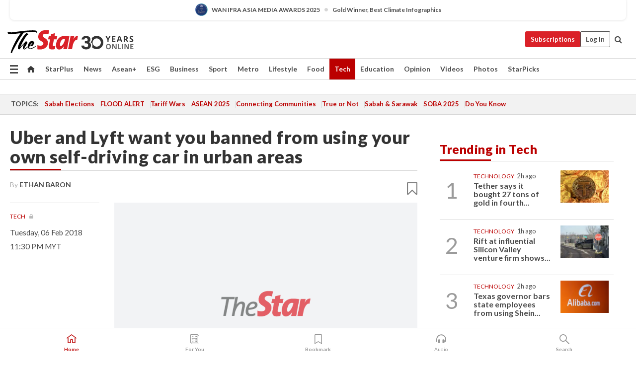

--- FILE ---
content_type: text/html; charset=UTF-8
request_url: https://www.thestar.com.my/tech/tech-news/2018/02/07/uber-and-lyft-want-you-banned-from-using-your-own-self-driving-car-in-urban-areas/
body_size: 67475
content:
<!--default_base.blade.php-->
<!DOCTYPE html>
<html lang="en">
<head>
    	<title>Uber and Lyft want you banned from using your own self-driving car in urban areas | The Star</title>
    <link rel="icon" type="image/png" href="https://cdn.thestar.com.my/Themes/img/favicon.ico" />
    

    <!--START: common.blade.php-->
<meta http-equiv="Content-Type" content="text/html;charset=utf-8"/>
<meta name="ROBOTS" content="index,follow,max-image-preview:large"/>
<meta name="viewport" content="width=device-width, initial-scale=1, minimum-scale=1" />
<meta name="at:customer_id" content="">
<meta name="at:subscription_status" content="Inactive">
<!--END: common.blade.php-->
    
                <!--StandardLayout.additionalGlobalHeadHTML-->


<script type="application/ld+json">
{
"@context": "http://schema.org",
"@type": "NewsArticle",
"headline": "Uber and Lyft want you banned from using your own self-driving car in urban areas",
"articleSection": "Tech",
"creator": "Ethan Baron",
"thumbnailUrl": "https://cdn.thestar.com.my/Themes/img/tsol-default-image2023.png",
"dateCreated": "2018-02-06T15:30:00.000Z", 
"url": "https://www.thestar.com.my/tech/tech-news/2018/02/07/uber-and-lyft-want-you-banned-from-using-your-own-self-driving-car-in-urban-areas",
"keywords":["\/Tech\/Tech News" ],
"author": {"@type":"Person","name":"Ethan Baron","url":"https:\/\/www.thestar.com.my\/authors?q=Ethan+Baron"},
"image": "https://cdn.thestar.com.my/Themes/img/tsol-default-image2023.png",
"datePublished": "2018-02-06T15:30:00.000Z", 
"dateModified": "2019-07-29T14:10:13.000Z"  
}
</script>
<!--START: article.blade.php test-->

    <!-- Android native install app--> 
    <script>     
        if ('serviceWorker' in navigator) { 
          window.addEventListener('load', function() {
            navigator.serviceWorker.register('/theme_metro/js/sw.js').then(function(registration) {
              // Registration was successful
              console.log('ServiceWorker registration successful with scope: ', registration.scope);
            }, function(err) {
              // registration failed :(
              console.log('ServiceWorker registration failed: ', err);
            });
          });
        }
    </script>
    
    <link rel="manifest" href="/theme_metro/js/manifest.json">
	
	<meta property="fb:app_id" content="121120175250633" />
	<meta property="og:url" content="https://www.thestar.com.my/tech/tech-news/2018/02/07/uber-and-lyft-want-you-banned-from-using-your-own-self-driving-car-in-urban-areas" />
	<meta property="og:title" content="Uber and Lyft want you banned from using your own self-driving car in urban areas" />
	<meta property="og:description" content="The rabble can&#039;t be trusted with self-driving cars, and only companies operating fleets of them should be able to use them in dense urban areas." />
	<meta property="og:type" content="article" />
	<meta property="og:locale" content="en_GB" />
	<meta property="og:site_name" content="The Star" />
	<meta property="og:image:width" content="600" />
	<meta property="og:image:height" content="315" />
	<meta property="og:image" content="https://cdn.thestar.com.my/Themes/img/newTsol_logo_socmedia.png" />
     
    <div class="stickyy">
    <div id="installContainer" style="display:none" class="installApp">  
        <button id="btnClose" type="button"> &times; </button> 
        <div id="imgBox"> 
            <img src="/theme_metro/images/TSOL640x100.png" alt="The Star" onclick="false">   
        </div>
        <button id="btnAdd" type="button"> View </button>   
    </div> 
    </div>
    <style>       
        
        div.stickyy {     
            background-color: white;  
            position: sticky !important; 
            z-index: 200 !important; 
        }   
        
/*        @media  only screen and (max-width: 767px){  
            a.navbar-brand.brand-mobile {
                padding-top: 3px !important;
                margin-top: 12px !important;
            }
        }    */
            
        #installContainer {    
            background-color: white;   
            position: initial;
            display: inline-block;    
        }    
        
        #imgBox {  
            margin-left: 30px;  
        } 
        
        #btnAdd {  
            border: 1px solid #d6d6d6; 
            padding: 1px 8px;
            text-align: center;
            text-decoration: none;  
            position:absolute; 
            border-radius: 3px; 
            right:10%;
            top:30%;
        } 

        #btnClose {
            position:absolute; 
            background:none;
            border:none;
            margin:0;
            padding:0; 
            left: 3%;
            top: 10%;
            font-size: 32px;
        }
         
    </style>    

    <script>     
        
        if (navigator.userAgent.match(/Android/i)) {  
            
            let deferredPrompt;
            
            window.addEventListener('beforeinstallprompt', (e) => {  
              e.preventDefault(); 
              deferredPrompt = e;   
              //btnAdd.style.display = 'block';  
              document.getElementById("installContainer").classList.remove("installApp");  
              document.getElementById("installContainer").classList.add("showInstall");
              document.getElementById("installContainer").style.display = "inline";   
              jQuery('div.stickyy').attr("style", "top: 0 !important; padding-bottom: 3px !important;");
              jQuery('#navbar-main.affix').attr("style", "top: 55px !important;"); 
              
              var position = jQuery(window).scrollTop(); 
              jQuery(window).scroll(function() {
                  var scroll = jQuery(window).scrollTop();
                  if(jQuery('#installContainer').hasClass('showInstall')){
                        if(scroll > position) {
                             //when scrolling down
                             if(jQuery('#navbar-main').hasClass('affix')){ 
                                 jQuery('div.stickyy').attr("style", "top: 0 !important; padding-bottom: 3px !important;");   
                                 jQuery('#navbar-main.affix').attr("style", "top: 55px !important;"); 
                             }
                         }
                         else {
                             if(jQuery('#navbar-main').hasClass('affix-top')){ 
                                 jQuery('div.stickyy').removeAttr("style", "top: 0 !important;");   
                                 jQuery('#navbar-main').removeAttr("style", "top: 55px !important;"); 
                             }
                         }
                       position = scroll;
                  }
              });
              
            });  
               
            btnAdd.addEventListener('click', (e) => {     
              deferredPrompt.prompt();  
              deferredPrompt.userChoice
                .then((choiceResult) => {
                  if (choiceResult.outcome === 'accepted') {
                    console.log('User accepted the A2HS prompt');
                  } else { 
                    console.log('User dismissed the A2HS prompt');
                  }  
                  deferredPrompt = null;
                });  
                
            }); 
            
            btnClose.addEventListener('click', function(){     
               document.getElementById('installContainer').style.display = 'none';
               document.getElementById("installContainer").classList.remove("showInstall");
               jQuery('#installContainer').addClass('installApp');  
            });    
            
        }
         
    </script>



<meta name="description" content="The rabble can&#039;t be trusted with self-driving cars, and only companies operating fleets of them should be able to use them in dense urban areas." />
<meta name="keywords" content="NA" />
<meta name="cXenseParse:smg-brandsafety" content=""/>
<meta name="pageType" content="article" />
<meta name="url" content="https://www.thestar.com.my/tech/tech-news/2018/02/07/uber-and-lyft-want-you-banned-from-using-your-own-self-driving-car-in-urban-areas" />
<meta name="datePublished" content="2018-02-06 23:30:00" />
<meta name="dateModified" content="2019-07-29 22:10:13" />
<meta name="author" content="Ethan Baron" />
<meta name="inLanguage" content="en" />
<meta name="cxenseRandom" content="mkvz6lj73t77h4uiuh43" />
<meta name="page_type" content="Article"/>
<meta name="content_type" content="Article" />
<meta name="content_id" content="23FD2554-CE0A-4125-A2F9-0603271BDE35" />
<meta name="content_title" content="Uber and Lyft want you banned from using your own self-driving car in urban areas" />
<meta name="content_category" content="Tech/Tech News" />
<meta name="content_category_alt" content="" />
<meta name="content_author" content="Ethan Baron" />
<meta name="content_sp" content="NA" />
<meta name="content_byline" content="Ethan Baron" />
<meta name="content_agency" content="NA" />
<meta name="content_language" content="English" />
<meta name="content_date" content="2018-02-06" />
<meta name="content_archive" content="true" />
<meta name="content_tags" content="NA" />
<meta name="content_tier" content="Metered" />
<meta name="content_length" content="Short" />
<meta name="content_exclusive" content="false" />
<meta name="parsely-metadata" content="{&quot;guid&quot;: &quot;{23FD2554-CE0A-4125-A2F9-0603271BDE35}&quot;, &quot;byline&quot;: &quot;Ethan Baron&quot;, &quot;summary&quot;: &quot;The rabble can&#039;t be trusted with self-driving cars, and only companies operating fleets of them should be able to use them in dense urban areas.&quot;, &quot;image_url&quot; :&quot;https://cdn.thestar.com.my/Themes/img/tsol-default-image2023.png&quot;,&quot;contain_video&quot;: false,&quot;is_premium&quot;: false,&quot;is_print&quot;: false,&quot;access_type&quot;: &quot;metered&quot; ,&quot;kicker_name&quot;: &quot;TECH&quot;,&quot;kicker_url&quot;: &quot;/tech/&quot; } " />
<meta name="thumbnailUrl" content="https://cdn.thestar.com.my/Themes/img/tsol-default-image2023.png" />
<meta property="cXenseParse:author" content="Ethan Baron" />
<meta name="cXenseParse:pageclass" content="article" />
<meta name="cXenseParse:smg-accesstype" content="metered" />
<meta name="cXenseParse:recs:publishtime" content="2018-02-06T23:30:00+0800" />
<meta property="article:modified_time" content="2019-07-29T22:10:13+0800" />
<meta name="cXenseParse:articleid" content="23FD2554-CE0A-4125-A2F9-0603271BDE35" />
<meta name="cXenseParse:smg-contenttype" content="Article" />
 
<meta name="cXenseParse:kicker_name" content="TECH" />
<meta name="cXenseParse:kicker_url" content="/tech/" />
<meta name="cXenseParse:is_print" content="false" />
<meta name="cXenseParse:is_exclusive" content="false" />
<meta property="article:published_time" content="2018-02-06T23:30:00.000Z" />
<meta property="article:modified_time" content="2019-07-29T22:10:13.000Z"/>
<meta property="article:author" content="Ethan Baron" />
<meta property="article:section" content="Tech" />
<meta name="twitter:card" content="summary_large_image" />
<meta name="twitter:title" content="Uber and Lyft want you banned from using your own self-driving car in urban areas" />
<meta name="twitter:description" content="The rabble can&#039;t be trusted with self-driving cars, and only companies operating fleets of them should be able to use them in dense urban areas." />
<meta name="twitter:image" content="https://cdn.thestar.com.my/Themes/img/newTsol_logo_socmedia.png" />
<meta itemprop="identifier" content="165441" />
<meta itemprop="headline" content="Uber and Lyft want you banned from using your own self-driving car in urban areas" />
<meta itemprop="pageType" content="article" />
<meta itemprop="articleSection" content="Tech" />
<meta itemprop="datePublished" content="2018-02-06 23:30:00" />
<meta itemprop="dateModified" content="2019-07-29 22:10:13" />
<meta itemprop="image" content="https://cdn.thestar.com.my/Themes/img/tsol-default-image2023.png" />
<meta name="article_section_name" content="Tech" />
<meta name="content_sentiment" content="NA" />
<meta name="content_sentiment_magnitude" content="NA" />
<meta name="content_classification_main" content="NA" />
<meta name="content_classification_main_alt" content="NA" />
<meta name="content_classification" content="NA" />
<meta name="content_classification_alt" content="NA" />
<meta name="content_keyword_suggestion" content="NA" />
<link href="https://www.thestar.com.my/tech/tech-news/2018/02/07/uber-and-lyft-want-you-banned-from-using-your-own-self-driving-car-in-urban-areas" rel="canonical" >


    <input type="hidden" value="zpUCnlfMoMTRuuXU0BZ/3B1i1fRWYPFoa0xiEPiLwRXHx0V1anYHN1CwGMJTWuZCNgmFLMGWMZJxHH9ysR5l6g+UB5mzcup9XIm676YSbyo10pLAXWoawP4nkOb5OLnF" id="hecs">
<!--END: article.blade.php-->            
    <!-- CSRF Token -->
    <meta name="csrf-token" content="VV8hW3s4YKVXhyEmWPEEvgQw3kSy475J4cUCCQVg">
    <!-- Global Header scripts -->    
     
            
    <!-- Start Header Script -->
<!-- Anti-flicker snippet (recommended) 
<style>.async-hide { opacity: 0 !important} </style>
<script>(function(a,s,y,n,c,h,i,d,e){s.className+=' '+y;h.start=1*new Date;
h.end=i=function(){s.className=s.className.replace(RegExp(' ?'+y),'')};
(a[n]=a[n]||[]).hide=h;setTimeout(function(){i();h.end=null},c);h.timeout=c;
})(window,document.documentElement,'async-hide','dataLayer',4000,
{'GTM-PVM4TH':true});</script> -->
<meta name="apple-itunes-app" content="app-id=428184176">
<link rel="stylesheet" type="text/css" href="https://cdn.thestar.com.my/Themes/css/bootstrap.min.css" />
<link rel="stylesheet" type="text/css" href="https://fonts.googleapis.com/css?family=Lato:300,300i,400,400i,700,700i,900,900i&display=swap" />
<link href="https://fonts.googleapis.com/icon?family=Material+Icons+Round" rel="stylesheet">
<link href="https://fonts.googleapis.com/icon?family=Material+Icons" rel="stylesheet">
<link rel="stylesheet" type="text/css" href="https://cdn.thestar.com.my/Themes/css/tsol2019_pw.min.css?v=20251201" />
<link rel="stylesheet" type="text/css" href="https://cdn.thestar.com.my/Themes/css/story2017.min.css?v=20250324" />
<link rel="stylesheet" type="text/css" href="https://cdn.thestar.com.my/Themes/css/info.min.css" />
<link rel="stylesheet" type="text/css" href="https://cdn.thestar.com.my/Themes/css/bookmark.min.css?v=20201123" />
<link rel="stylesheet" type="text/css" href="https://cdn.thestar.com.my/Themes/css/main.css?v=202501014" />
<link rel="stylesheet" type="text/css" href="https://cdn.thestar.com.my/Themes/css/promo.min.css">
<link rel="stylesheet" type="text/css" media="only screen and (max-width:767px)" href="https://cdn.thestar.com.my/Themes/css/responsive.min.css">
<link rel="stylesheet" type="text/css" href="https://cdn.thestar.com.my/Themes/css/stock.search.min.css" />
<link rel="stylesheet" type="text/css" href="https://cdn.thestar.com.my/Themes/css/font-awesome.min.css" />
<link rel="stylesheet" type="text/css" href="https://cdn.thestar.com.my/GlobalBar/css/global-bar.min.css"/>
<link rel="stylesheet" type="text/css" href="https://cdn.thestar.com.my/Components/Audio/audio.min.css">
<link rel="stylesheet" type="text/css" href="https://cdn.thestar.com.my/Themes/css/owl.carousel.min.css"/>
<link rel="stylesheet" type="text/css" href="https://cdn.thestar.com.my/Themes/css/style.min.css?v=202512031"/>
<link rel="stylesheet" type="text/css" href="https://cdn.thestar.com.my/Themes/css/header-menu.min.css?v=20250428"/>
<link rel="stylesheet" type="text/css" href="https://cdn.thestar.com.my/Themes/css/30-year-anniversary.min.css?v=20250626"/>

<!-- hide globalbar for tablet -->
<style>@media screen and (min-width: 768px) and (max-width: 1024px){
#thestar-global-bar { display: none; }
body { padding-top: 0 !important; }
#navbar-main.affix { top: 0 !important; }
}</style>
<style>
.sassize{--breakpoint:desktop}@media all and (max-width:991px){.sassize{--breakpoint:tablet}}@media all and (max-width:767px){.sassize{--breakpoint:mobile}}
img[src$="default.gif"] { display: none;}
img[src^="https://content.thestar.com.my/smg/settag/name=lotame/tags="] {display:none;}
.masthead {
  background: url(https://cdn.thestar.com.my/Widgets/Masthead/2025/Christmas.png) no-repeat -5px -3px transparent;
}
.masthead-2 {
    position: absolute;
    width: 250px;
    left: 41%;
    right: 41%;
    top: 12px;
}
.anniv-special{
	display:none;
}
@media only screen and (max-width: 991px) {	
    /*50 years special*/
    .anniv-special{
	display:block;
	margin:0 auto;
	text-align:center;
    }
   .anniv-special img{
        height: auto;
        width: 200px;
        margin-top: 12px;
        margin-bottom: 12px;
    }
}
</style>
<!--<script type="text/javascript" async src="https://experience-ap.piano.io/xbuilder/experience/load?aid=Gr82HQx5pj"></script>-->
<script src="//ajax.googleapis.com/ajax/libs/jquery/3.6.0/jquery.min.js"></script>
<!-- HTML5 Shim and Respond.js IE8 support of HTML5 elements and media queries -->
<!-- WARNING: Respond.js doesn't work if you view the page via file:// -->
<!--[if lt IE 9]>
<script src="https://oss.maxcdn.com/libs/html5shiv/3.7.0/html5shiv.js"></script>
<script src="https://oss.maxcdn.com/libs/respond.js/1.4.2/respond.min.js"></script>
<![endif]-->
<script src="https://cdnjs.cloudflare.com/ajax/libs/URI.js/1.18.10/URI.min.js"></script>
<script src="https://cdnjs.cloudflare.com/ajax/libs/moment.js/2.18.1/moment.min.js"></script>
<script src="https://cdnjs.cloudflare.com/ajax/libs/postscribe/2.0.8/postscribe.min.js"></script>
<script src="https://cdn.thestar.com.my/Themes/js/js.cookie.min.js"></script>
<script src="https://cdn.thestar.com.my/Themes/js/jquery.dotdotdot.min.js"></script>
<script src="https://cdn.jsdelivr.net/npm/vue@2.5.12/dist/vue.min.js"></script>
<script src="https://cdnjs.cloudflare.com/ajax/libs/axios/0.19.0/axios.min.js"></script>
<script src="https://cdn.thestar.com.my/Themes/js/Main.min.js"></script>
<script src="https://cdn.thestar.com.my/Themes/js/widget_mixin.min.js"></script>
<script>var my_jquery = jQuery;</script>
<script>jQuery = my_jquery;</script>
<script src="https://cdn.thestar.com.my/Themes/js/slick.min.js" ></script>
<script type="text/javascript" src="https://cdn.thestar.com.my/Themes/js/jquery.unveil.min.js" defer></script>
<script>

			
var KICKER_FREE_MARKUP='<span class="labels labels--free" data-toggle="tooltip" title="" data-original-title="This is a Free article"><i class="fa fa-unlock"></i></span>'
var KICKER_PREMIUM_MARKUP='<span class="biz-icon" data-toggle="tooltip" title="" id="sbp-tip" data-original-title="Premium">Premium</span>';
var KICKER_LOCK_MARKUP='<span class="biz-icon" data-toggle="tooltip" title="" id="sbp-tip" data-original-title="To unlock the article, click on the headline and log in with your StarBiz Premium account or select a membership to join." aria-describedby="tooltip489695">StarBiz Premium</span>';
var KICKER_UNLOCK_MARKUP='<span class="biz-icon"><i class="fa fa-unlock"></i></span>';
var KICKER_LOCK_MARKUP_V2='<span class="labels labels--gray" data-toggle="tooltip" title="" data-original-title="This is a locked article"><i class="fa fa-lock"></i></span>';
</script>
<!-- Cx FB user linking script begin -->
<script type="text/javascript">
  
    function checkFBLogin() {
     if (window.FB && typeof FB.getLoginStatus === 'function') {
 
        FB.getLoginStatus(function(response) {
          if (response.status === 'connected') {
            // Read the FaceBook user ID
            var fbUserId = response.authResponse.userID;
            
          } else {
            setTimeout(checkFBLogin, 1000);
          }
        });
 
      } else {
        setTimeout(checkFBLogin, 1000);
      }
    }
    checkFBLogin();
</script>
<!-- Cx FB user linking script end -->
<script src="https://cdn.thestar.com.my/Themes/js/owl.carousel.min.js"></script>
<script src="https://cdn.thestar.com.my/Themes/js/parsely-onload.min.js"></script>
<script src="https://cdn.thestar.com.my/Themes/js/mediatag.min.js"></script>
<script src="https://cdn.thestar.com.my/Themes/js/mediatagv3.js"></script>
<script src="https://cdn.thestar.com.my/Themes/js/mediahelper.min.js?v=2021002"></script>
<link rel="apple-touch-icon" sizes="57x57" href="https://cdn.thestar.com.my/Themes/img/touch-icon-precomposed.png">
<link rel="apple-touch-icon" sizes="114x114" href="https://cdn.thestar.com.my/Themes/img/touch-icon-iphone.png">
<link rel="apple-touch-icon" sizes="120x120" href="https://cdn.thestar.com.my/Themes/img/touch-icon-120x120.png">
<link rel="apple-touch-icon" sizes="152x152" href="https://cdn.thestar.com.my/Themes/img/touch-icon-ipad.png">
<link rel="apple-touch-icon" sizes="167x167" href="https://cdn.thestar.com.my/Themes/img/touch-icon-iphone-retina.png">
<link rel="apple-touch-icon" sizes="180x180" href="https://cdn.thestar.com.my/Themes/img/touch-icon-ipad-retina.png">
<link rel="apple-touch-icon" sizes="192x192" href="https://cdn.thestar.com.my/Themes/img/touch-icon-192x192.png">
<link rel="stylesheet" type="text/css" href="https://cdn.thestar.com.my/Themes/css/widgettop.min.css" />
<script src="https://cdn.thestar.com.my/Themes/js/widgettop.min.js"></script>
<!--<script type="text/javascript" src="//s7.addthis.com/js/300/addthis_widget.js#pubid=ra-5dfaeb0face4ad17"></script>-->

<!-- Start Deco masthead -->
<script type="text/javascript">
jQuery(document).ready(function(){
var checkDeco = new Date();
var decoStart = new Date("December 8, 2025 00:00:00");
var decoEnd = new Date("December 31, 2025 23:59:59");
if (checkDeco.getTime() > decoStart.getTime() && checkDeco.getTime() < decoEnd.getTime()){
//This is for regular festival masthead
$("#page-header > div >div").attr("class", "container masthead");

}
});
</script>
<!-- End Deco masthead -->
<script>var rmad = false;</script>

<!-- Sharethis-->
<script type='text/javascript' src='https://platform-api.sharethis.com/js/sharethis.js#property=6475dc6e8b790100199499d6&product=sop' async='async'></script>
<link rel="stylesheet" type="text/css" href="https://cdn.thestar.com.my/Themes/css/sharethis.min.css" />

<link rel="stylesheet" type="text/css" href="https://cdn.thestar.com.my/Themes/css/mustwatch.css?v=20260120" />

<!-- Clarity 20241121-->
<script type="text/javascript">
    (function(c,l,a,r,i,t,y){
        c[a]=c[a]||function(){(c[a].q=c[a].q||[]).push(arguments)};
        t=l.createElement(r);t.async=1;t.src="https://www.clarity.ms/tag/"+i;
        y=l.getElementsByTagName(r)[0];y.parentNode.insertBefore(t,y);
    })(window, document, "clarity", "script", "o0x36t4cob");
</script>

<!-- End Header Script -->            <!-- theme includes js_extra.blade.php -->
<script type="text/javascript">
var viewid = Math.round(Math.random() * 100000000000);
function sasiajserver(size,position){
var SAS = JSON.parse(jQuery('meta[name=SAS]').attr("content"));
var rdm2 = Math.round(Math.random() * 100000000000);
return "https://content.thestar.com.my/smg/jserver/viewid=" + viewid +
    "/random=" + rdm2 +
    "/network=SMG/site=TSOL" +
    "/area=" + SAS.area + 
    "/pagetype=" + SAS.pagetype + 
    "/platform=" + sascalcsize() + 
    "/size=" + size +
    "/position=" + position;
}
function sascalcsize(){var b=window.getComputedStyle(document.querySelector(".sassize"));var a=b.getPropertyValue("--breakpoint");return a};
</script>
<!-- Admiral --> 
<script>
             if (typeof pageType !== "undefined")
         {
         if(pageType == "article"){
                var daxsubscriber = false;
          }
       }
        
</script>
<!-- End Admiral -->
<script>
// show or hide login button
var rmad = false;
var isLogin = false;

tkValid = 0;
// 3 = active , subscriber, has ads free
if (tkValid > 0) {
    isLogin = true;
} 
if (tkValid == "3") {
    rmad = true;
}

jQuery(document).ready(function() {
if (tkValid > 0) {
    jQuery('.btn_login').hide();
    jQuery('.login_menu').show();
    jQuery('.m-login-menu').show();
    jQuery('.m-login-button').attr("style", "display: none !important"); // Override css
} else {
    jQuery('.btn_login').show();
    jQuery('.login_menu').hide();
    jQuery('.m-login-button').show();
    jQuery('.m-login-menu').hide();
}
});
</script>
<!-- PPID --> 
<script type="text/javascript">  
    // client id value will be = encrypted(userid)
    // else client id = encrypted GA ID
    var client_id = "cd91e4b8cc71fc46c35e4608358cc1df5faf72f4";
    var re = new RegExp("^([0-9a-zA-Z]{32,150})$|^([0-9a-fA-F]{8}-[0-9a-fA-F]{4}-[0-9a-fA-F]{4}-[0-9a-fA-F]{4}-[0-9a-fA-F]{12})$");
    var userID = "UA-167768859-1" ;
	
			client_id = "cd91e4b8cc71fc46c35e4608358cc1df5faf72f4";
	
    console.log('client_id: '+client_id);
</script>
<!-- End PPID -->

<!-- CDP Web Insight script -->
<script type = "text/javascript" >
   var _portalId = "564891087";
   var _propId = "564997745";

   var _ATM_TRACKING_ASSOCIATE_UTM = 0 ;
   var _CDP_GA_ACCOUNT_TRACKING_ID = "UA-828580-1";

   var _cdp365Analytics = {
      default_event: 0,
      first_party_domain: ".thestar.com.my",
      dims: {
         users: {
            origin_source: "The Star Online"
         }
      }
   };
(function() {
    var w = window;
    if (w.web_event) return;
    var a = window.web_event = function() {
        a.queue.push(arguments);
    }
    a.propId = _propId;
    a.track = a;
    a.queue = [];
    var e = document.createElement("script");
    e.type = "text/javascript", e.async = !0, e.src = "//st-a.cdp.asia/insight.js";
    var t = document.getElementsByTagName("script")[0];
    t.parentNode.insertBefore(e, t)
})(); </script>
<!-- End of CDP Web Insight script -->

<!-- Chartbeat --> 
<script async src="//static.chartbeat.com/js/chartbeat_mab.js"></script>
<script>
    var chbpage_type = jQuery('meta[name=page_type]').attr("content");
    var chbcontentauthor = jQuery('meta[name=content_byline]').attr("content");
    var contentcat = jQuery('meta[name=content_category]').attr("content");
    var contentaltcat = jQuery('meta[name=content_category_alt]').attr("content");
    var chbpagecat = jQuery('meta[name=page_category]').attr("content");
	var chburl = jQuery("meta[property='og:url']").attr("content");
    var chbaltcats;
    var chballcats = '';
    var chbuser_status = 'anon';

    if (typeof chbpage_type !== "undefined") {

    if (chbpage_type.toLowerCase() == "article" || chbpage_type.toLowerCase() == "category" || chbpage_type.toLowerCase() == "photo listing" ||  chbpage_type.toLowerCase() == "photo gallery") {

        if (typeof chbcontentauthor !== "undefined") {
            if (chbcontentauthor === 'NA') {
                chbcontentauthor = '';
            }
            //else if (chbcontentauthor.indexOf('By') > -1) {
            //chbcontentauthor = chbcontentauthor.replace('By', '');
            //chbcontentauthor = chbcontentauthor.trim();
            //}
            //else if (chbcontentauthor.indexOf('by') > -1) {
            //chbcontentauthor = chbcontentauthor.replace('by', '');
            //chbcontentauthor = chbcontentauthor.trim();
            //}
        } else {
            chbcontentauthor = '';
        }

        if (typeof chbpagecat !== "undefined") {            
            if (chbpagecat === 'NA') {
                chbpagecat = '';
            }

            if (chbpagecat.toLowerCase() === 'starpicks') {
                chbpagecat = 'StarPicks';
            }

            if (chbpagecat.toLowerCase() === 'starplus') {
                chbpagecat = 'StarPlus';
            }

            if (chbpagecat.toLowerCase() === 'aseanplus') {
                chbpagecat = 'AseanPlus';
            }
			
        } else {
            chbpagecat = '';
        }

        if (typeof contentcat !== "undefined") {
            contentcat = cleanContentCategories(contentcat);
            contentcat = contentcat.split('/').join(','); 
        }else{
            contentcat = '';
        }
        if (typeof contentaltcat !== "undefined") {
            contentaltcat = cleanContentCategories(contentaltcat);
            contentaltcat = contentaltcat.split('/').join(','); 
        }else{
            contentaltcat = '';
        }

        if (chbpage_type.toLowerCase() == "category") {
            chballcats = chbpagecat;
        } else if (chbpage_type.toLowerCase() == "photo listing" || chbpage_type.toLowerCase() == "photo gallery") {
            chballcats = 'Photos';
        } else {
            if (contentaltcat !== '') {
                chballcats = contentcat + ',' + contentaltcat; 
            } else {
                chballcats = contentcat;
            }
            
            var customname = ""; 
            var columnName = ""; 
            if( columnName != '' ){
                if( chballcats.toLowerCase().includes("lifestyle,viewpoints"))
                    chballcats = chballcats.replace(/lifestyle,viewpoints/gi, "Lifestyle,Viewpoints," + columnName);
                else if (chballcats.toLowerCase().includes("opinion,columnists"))
                    chballcats = chballcats.replace(/opinion,columnists/gi, "Opinion,Columnists," + columnName);
                else if (chballcats.toLowerCase().includes("sport,say what"))
                    chballcats = chballcats.replace(/sport,say what/gi, "Sport,Say What," + columnName);
                else if (chballcats.toLowerCase().includes("business,insight"))
                    chballcats = chballcats.replace(/business,insight/gi, "Business,Insight," + columnName);
                else if (chballcats.toLowerCase().includes("food,food for thought"))    
                    chballcats = chballcats.replace(/food,food for thought/gi, "Food,Food For Thought," + columnName);
                else if (chballcats.toLowerCase().includes("metro,views"))    
                    chballcats = chballcats.replace(/metro,views/gi, "Metro,Views," + columnName);
                else if (chballcats.toLowerCase().includes("tech,tech thoughts"))    
                    chballcats = chballcats.replace(/tech,tech thoughts/gi, "Tech,Tech Thoughts," + columnName);
            }
        }
    } else if (chbpage_type.toLowerCase() == "subcategory") {
        var pageCat = jQuery('meta[name=page_category]').attr("content");
		var customname = ""; 

                    chballcats = pageCat.split('/').join(',').replace("And", "&").replace("#", "");
                    chbcontentauthor = '';
			
    } else if (chbpage_type.toLowerCase() == "tag") {
        var pageCat = jQuery('meta[name=page_tag]').attr("content");
        chballcats = pageCat;
        chbcontentauthor = '';
    } else {
        chbcontentauthor = '';
        chballcats = '';
    }
} else {
    chbcontentauthor = '';
    chballcats = '';
}
	 
	if (chbcontentauthor != '')
    {
        chbcontentauthor = chbcontentauthor.replace(/\b and \b/i, ",");
        chbcontentauthor = chbcontentauthor.replace(/[^@\s]*@[^@\s]*\.[^@\s]*/, "");
        chbcontentauthor = chbcontentauthor.replace(/([^\v]+) \bBy\b | *\bBy\b/i, "");
		chbcontentauthor = chbcontentauthor.replace(/\s*,\s*/g, ",");
        chbcontentauthor = chbcontentauthor.trim();
    }

    chballcats = cleanContentCategories(chballcats);
	
     
        if (isLogin==true) {
            chbuser_status = 'lgdin';
        }else{
            chbuser_status = 'anon';
        } 
    
    function cleanContentCategories(content){
        //all page_types
        content = content.replace(/starpicks/gi, 'StarPicks');
        content = content.replace(/starplus/gi, 'StarPlus');
        content = content.replace(/aseanplus/gi, 'AseanPlus');
        content = content.replace(/&#039;/gi, "'");
        //article page_types
        content = content.replace(/lifestyle\/entertainment/gi, 'Lifestyle,Entertainment & Style,Entertainment');
        content = content.replace(/lifestyle\/style/gi,         'Lifestyle,Entertainment & Style,Style');
        content = content.replace(/lifestyle\/people/gi,        'Lifestyle,People & Living,People');
        content = content.replace(/lifestyle\/living/gi,        'Lifestyle,People & Living,Living');
        content = content.replace(/lifestyle\/travel/gi,        'Lifestyle,Travel & Culture,Travel');
        content = content.replace(/lifestyle\/culture/gi,       'Lifestyle,Travel & Culture,Culture');
        content = content.replace(/lifestyle\/health/gi,        'Lifestyle,Health & Family,Health');
        content = content.replace(/lifestyle\/family/gi,        'Lifestyle,Health & Family,Family');
        content = content.replace(/sport\/others/gi, 'Sport/Other Sports');
        //subcategory page_types
        if(!content.includes('Other Sports')){
            content = content.replace(/Other Sport/gi, 'Other Sports');
        }

        var result = content;
        result = removeLastChar(result, ',');
        return result;
    }

    function removeLastChar(str,charStr){
        var lastChar = str[str.length -1];
        if(lastChar == charStr){
            str = str.slice(0, -1);
        }
        return str;
    }
	 
	 (function() {
                /** CONFIGURATION START **/
                var _sf_async_config = window._sf_async_config = (window._sf_async_config || {});
                _sf_async_config.uid = 66903;
                _sf_async_config.domain = 'thestar.com.my';
                _sf_async_config.flickerControl = false;
                /*_sf_async_config.useCanonical = true;
                _sf_async_config.useCanonicalDomain = true;*/
				_sf_async_config.path = chburl;
                _sf_async_config.sections = chballcats;
                _sf_async_config.authors = chbcontentauthor;
				_sf_async_config.articleBlockSelector = 'div.in-sec-story,div.focus-story,div.list-listing';

                var _cbq = window._cbq = (window._cbq || []);
                _cbq.push(['_acct', chbuser_status]);

                /** CONFIGURATION END **/
                function loadChartbeat() {
                    var e = document.createElement('script');
                    var n = document.getElementsByTagName('script')[0];
                    e.type = 'text/javascript';
                    e.async = true;
                    e.src = '//static.chartbeat.com/js/chartbeat.js';
                    n.parentNode.insertBefore(e, n);
                }
                loadChartbeat();
        })();
</script>
<!-- End Chartbeat -->        <!-- resources common css_includes.blade.php -->        
    <!-- theme includes css_includes.blade.php -->            <!-- Widget CSS links -->
        <link type="text/css" rel="stylesheet" href="/theme_metro/widgets/article-details/article-details.css"/>
        <!-- Page Header scripts -->
<link href="https://cdn.thestar.com.my/Themes/css/print_v2.css" rel="stylesheet" type="text/css">
<!--<script async src="https://securepubads.g.doubleclick.net/tag/js/gpt.js"></script>
<script async src='//cdn.thestar.com.my/Themes/js/prebid.js'></script>-->
<script async src="https://platform.twitter.com/widgets.js" charset="utf-8"></script>
<script>
if (!rmad) {
  var sectionName = $('meta[name=article_section_name]').attr("content");
  document.write('<scr');
  document.write('ipt src="https://cdn.thestar.com.my/Themes/js/gpt/' + sectionName + 'Story.js?v=20251016_1">');
  document.write("</scr");
  document.write("ipt>");
}

</script>
<script type="text/javascript" src="https://cdn.thestar.com.my/Themes/js/story.min.js?v=20250922" defer></script>
<script type="text/javascript" src="/theme_metro/js/trendingParsely.js"></script>

<!-- Start of Survicate (www.survicate.com) code -->
<script type="text/javascript">
  //(function (w) {
    //var s = document.createElement('script');
    //s.src = '//survey.survicate.com/workspaces/40636b6a623c41a574580c19efa630b6/web_surveys.js';
    //s.async = true;
    //var e = document.getElementsByTagName('script')[0];
    //e.parentNode.insertBefore(s, e);
  //})(window);
</script>
<!-- End of Survicate code -->
<style>.video-container{margin-top:10px;}</style>
<!--<script async src="https://cdn.thestar.com.my/Themes/js/uraapi.min.js"></script>-->

<!-- <script src="https://www.thestar.com.my/theme_metro/js/nexus_daily_checkin.js"></script> -->

    <script>
        window.Laravel = {"csrfToken":"VV8hW3s4YKVXhyEmWPEEvgQw3kSy475J4cUCCQVg"}
        var IMAGE_URL = 'https://apicms.thestar.com.my/';
    </script> 
    
</head>

    <body>
        <div class='sassize'></div>
    <!-- Main THEME Content -->
    <!-- page content -->
        <div class="widgettop" id="widgettop" style="display:none;">        
    <div class="flex-container ">
        <div class="firinfo"></div>
        <div class="close">   
            <img id="closeButton" src="https://cdn.thestar.com.my/Themes/img/close.png">
        </div>
    </div>
</div>    <!-- HEADER OF THEME -->
<div id="award-container" class="container" style="display: none;"></div>
<script>
    // hide award container if on /awards page
    if (window.location.pathname === '/awards' || window.location.pathname === '/awards/') {
        document.getElementById('award-container').style.display = 'none';
    } else {
        fetch('https://cdn.thestar.com.my/Components/AwardHighlight/award-highlight.txt' + "?v=" + Date.now())
        .then(response => response.text())
        .then(html => {
            const awardContainer = document.getElementById('award-container');
            awardContainer.innerHTML = html;
            const scripts = awardContainer.getElementsByTagName('script');
            for (let script of scripts) {
            eval(script.innerHTML);
            }
            // Wait for async script to set image src, then wait for image to load
            const checkImage = () => {
                const img = awardContainer.querySelector('.award-icon');
                if (img && img.src && img.src !== window.location.href) {
                    if (img.complete) {
                        awardContainer.style.display = '';
                    } else {
                        img.onload = () => awardContainer.style.display = '';
                        img.onerror = () => awardContainer.style.display = 'none';
                    }
                } else {
                    setTimeout(checkImage, 50);
                }
            };
            checkImage();
        })
        .catch(error => console.error('Error loading award:', error));
    }
</script>

<!-- header_menu -->
<header id="page-header">
    <div class="branding">
        <div class="container">
            <a class="navbar-brand brand-prime" href="/"
               data-list-type="Header"
               data-content-type="Navigation"
               data-content-title="The Star Online"
               data-content-id="https://www.thestar.com.my">
			    <svg class="icon" width="256" height="50" role="img" aria-label="the star online">
                    <image xlink:href="https://cdn.thestar.com.my/Themes/img/logo-tsol-30yrs.svg" src="https://cdn.thestar.com.my/Themes/img/logo-tsol-30yrs.svg" width="256" height="50" border="0"></image>
                </svg>
                <!--<svg class="icon" width="150" height="50" role="img" aria-label="the star online">
                    <image xlink:href="https://cdn.thestar.com.my/Themes/img/logo-tsol-fullv3.svg" src="https://cdn.thestar.com.my/Themes/img/logo-tsol-logov3.png" width="150" height="50" border="0"></image>
                </svg>-->
            </a>
			<div id="iconDesktop" style="display: none"></div>
            <ul class="nav social-branding right">
<!--                <li>
                    <a href="https://newsstand.thestar.com.my/epaper/" target="_blank" class="epaper"
                       data-list-type="Header"
                       data-content-type="App Download"
                       data-content-title="ePaper"
                       data-content-id="https://newsstand.thestar.com.my/epaper/ ">
                        <i class="icon sprite-icon"></i> The Star ePaper
                    </a>
                </li>-->
                                <li class="dropdown dropdown--subscribe top-bar">
                    <a  class="btn--subscribe"
                        data-list-type="Header"
                        data-content-type="Navigation"
                        data-content-title="Subscription"
                        data-content-id="https://www.thestar.com.my/subscription" href="/subscription">Subscriptions</a>
                </li>
                                                 <li id="btn_login" class="btn-login">
                     <a class="login" href="https://sso.thestar.com.my/?lng=en&amp;channel=1&amp;ru=HNQ8Auw31qgZZU47ZjHUhHKJStkK3H51/pPcFdJ1gQ9cFgPiSalasDvF6DeumuZwrrQddniDQZNzj8LzVeD2e66vUFfLel9ldPBXPZ4YmcfKg00RsK3NKacOzEZN010m6/35aP7MbcWgoy2SPuxBe2hEx8071ztft0XUA5UNpMPlRoKPPcwt5vuEOd6ERrwcUgMIz8KXKLRjtIL4LDUchRRJgE5jUn9Pok7emLWM82+mtFLu+7BwGTpDC0jsGW1DWw8kApOSlx0PCTHtKwOZXH4Oeum2dLKVw3PtA07R9zSic2M8Ng98w4Lo4eC9tXWeH6MJ8NjN/HYPK4XflM15Fg5ocgJWoI/NsjrXj8RUd6U="
                        data-list-type="Header"
                        data-content-type="Outbound Referral"
                        data-content-title="Log In"
                        data-content-id="https://sso.thestar.com.my/?lng=en&amp;channel=1&amp;ru=HNQ8Auw31qgZZU47ZjHUhHKJStkK3H51/pPcFdJ1gQ9cFgPiSalasDvF6DeumuZwrrQddniDQZNzj8LzVeD2e66vUFfLel9ldPBXPZ4YmcfKg00RsK3NKacOzEZN010m6/35aP7MbcWgoy2SPuxBe2hEx8071ztft0XUA5UNpMPlRoKPPcwt5vuEOd6ERrwcUgMIz8KXKLRjtIL4LDUchRRJgE5jUn9Pok7emLWM82+mtFLu+7BwGTpDC0jsGW1DWw8kApOSlx0PCTHtKwOZXH4Oeum2dLKVw3PtA07R9zSic2M8Ng98w4Lo4eC9tXWeH6MJ8NjN/HYPK4XflM15Fg5ocgJWoI/NsjrXj8RUd6U=">
                        Log In
                     </a>
                 </li>
                                 <li id="login_menu" class="dropdown top-bar" style="display:none;">
                        <a id="hllogin" class="log-in-light"><i class="material-icons-round person">person</i></a>
                        <ul class="dropdown-menu log-in 123">
                                                    <li>
                                <a href="https://login.thestar.com.my/accountinfo/profile.aspx" target="_blank"
                                   data-list-type="Profile Management"
                                   data-content-type="Manage Profile"
                                   data-content-title="https://login.thestar.com.my/accountinfo/profile.aspx">Manage Profile
                                </a>
                            </li>
                            <li>
                                <a href="https://login.thestar.com.my/accountinfo/changepassword.aspx" target="_blank"
                                   data-list-type="Profile Management"
                                   data-content-type="Change Password"
                                   data-content-title="https://login.thestar.com.my/accountinfo/changepassword.aspx">Change Password
                                </a>
                            </li>
                            <li>
                                <a href="https://login.thestar.com.my/accountinfo/sessions.aspx" target="_blank"
                                   data-list-type="Profile Management"
                                   data-content-type="Manage Logins"
                                   data-content-title="https://login.thestar.com.my/accountinfo/sessions.aspx">Manage Logins
                                </a>
                            </li>
                            <li style="border-top:1px solid #d6d6d6">
                                <a href="https://login.thestar.com.my/accountinfo/subscriptioninfo.aspx" target="_blank"
                                   data-list-type="Profile Management"
                                   data-content-type="Manage Subscription"
                                   data-content-title="https://login.thestar.com.my/accountinfo/subscriptioninfo.aspx">Manage Subscription
                                </a>
                            </li>
                            <li>
                                <a href="https://login.thestar.com.my/accountinfo/transhistory.aspx" target="_blank"
                                   data-list-type="Profile Management"
                                   data-content-type="Transaction History"
                                   data-content-title="https://login.thestar.com.my/accountinfo/transhistory.aspx">Transaction History
                                </a>
                            </li>
                            <li>
                                <a href="https://login.thestar.com.my/accountinfo/billing.aspx" target="_blank"
                                   data-list-type="Profile Management"
                                   data-content-type="Manage Billing Info"
                                   data-content-title="https://login.thestar.com.my/accountinfo/billing.aspx">Manage Billing Info
                                </a>
                            </li>
                                                                                    <li style="border-top:1px solid #d6d6d6">
                                <a href="https://www.thestar.com.my/foryou/edit"
                                   data-list-type="Profile Management"
                                   data-content-type="Manage For You"
                                   data-content-title="https://www.thestar.com.my/foryou/edit">Manage For You
                                </a>
                            </li>
                            <li style="border-bottom:1px solid #d6d6d6">
                                <a href="https://www.thestar.com.my/saved-articles"
                                   data-list-type="Profile Management"
                                   data-content-type="Manage Bookmarks"
                                   data-content-title="https://www.thestar.com.my/saved-articles">Manage Bookmarks
                                </a>
                            </li>
                                                                                    <li>
                                <a href="https://www.thestar.com.my/subscribe"
                                   data-list-type="Profile Management"
                                   data-content-type="Package & Pricing"
                                   data-content-title="https://www.thestar.com.my/subscribe">Package & Pricing
                                </a>
                            </li>
                                                        <li>
                                <a href="https://www.thestar.com.my/faqs/"
                                   data-list-type="Profile Management"
                                   data-content-type="FAQs"
                                   data-content-title="https://www.thestar.com.my/faqs/">FAQs
                                </a>
                            </li>
                            <li class="log-out">
                                <a href="#" onclick="logout();"
                                   data-list-type="Profile Management"
                                   data-content-type="Log Out"
                                   data-content-title="https://www.thestar.com.my">Log Out
                                </a>
                            </li>
                        </ul>
                    </li>
                     <li class="hidden-xs hidden-sm">
                            <label for="queryly_toggle" style="cursor: pointer;">
							<div class="top-search">
                               <i class="fa fa-search"></i>
							  </div>
                            </label>
                    </li>
            </ul>
        </div>
    </div>
    <nav id="navbar-main" class="navbar navbar-custom" data-spy="affix" data-offset-top="197">
        <div class="container">
            <div class="navbar-header">
                <button type="button" class="navbar-toggle left" data-toggle="collapse" data-target="#tsolmobar" id="btnmobmega">
                <span class="sr-only">Toggle navigation</span>
                <span class="icon-bar"></span>
                <span class="icon-bar"></span>
                <span class="icon-bar"></span>
                <i class="icon-x fa fa-times"></i>
                </button>
                <a class="navbar-brand brand-mobile left" href="/"
                   data-list-type="Header"
                   data-content-type="Navigation"
                   data-content-title="The Star Online"
                   data-content-id="https://www.thestar.com.my">
				   <svg class="icon logo-default" role="img" aria-label="the star online" height="28" width="148">
                        <image width="148" height="28" border="0" xmlns:xlink="http://www.w3.org/1999/xlink" xlink:href="https://cdn.thestar.com.my/Themes/img/logo-tsol-30yrs.svg" src="https://cdn.thestar.com.my/Themes/img/logo-tsol-30yrs.svg"></image>
                    </svg>
                    <svg class="icon logo-small" role="img" aria-label="the star online" height="28" width="84">
                        <image width="84" height="28" border="0" xmlns:xlink="http://www.w3.org/1999/xlink" xlink:href="https://cdn.thestar.com.my/Themes/img/logo-tsol-fullv3.svg" src="https://cdn.thestar.com.my/Themes/img/logo-tsol-logov3.png"></image>
                    </svg>
                    <!--<svg class="icon" role="img" aria-label="the star online" height="28" width="84">
                        <image width="84" height="28" border="0" xmlns:xlink="http://www.w3.org/1999/xlink" xlink:href="https://cdn.thestar.com.my/Themes/img/logo-tsol-fullv3.svg" src="https://cdn.thestar.com.my/Themes/img/logo-tsol-logov3.png"></image>
                    </svg>-->
                </a>
				 <div id="iconMobile" style="display: none"></div>
            </div>
            <div id="tsolnavbar">
                <ul class="nav navbar-nav navbar-left">
                    <li class="show-sd">
                        <button type="button" class="mega-nav-toggle navbar-toggle collapsed hidden-xs" data-toggle="collapse" data-target="#bs-example-navbar-collapse-1" aria-expanded="false">
                            <span class="sr-only">Toggle navigation</span>
                            <span class="icon-bar"></span>
                            <span class="icon-bar"></span>
                            <span class="icon-bar"></span>
                            <i class="icon-x fa fa-times"></i>
                        </button>
                    </li>
                                                            <li >
                                        <a id="navi-home" class="home-light" target="" onclick="ga('send', 'event' , 'TSOL NAVI' , 'Standard' , '/Home/' ); " href="/"
                       data-list-type="Header"
                       data-content-type="Navigation"
                       data-content-title="Home"
                       data-content-id="https://www.thestar.com.my">
                    <i class="icon sprite-icon"></i>
                    </a>
                                        </li>
                                                            <li class=dropdown>
                                        <a id="navi-starplus" class="starplus" target="" onclick="ga('send', 'event' , 'TSOL NAVI' , 'Standard' , '/StarPlus/' ); " href="/starplus"
                       data-list-type="Header"
                       data-content-type="Navigation"
                       data-content-title="StarPlus"
                       data-content-id="https://www.thestar.com.my/starplus">
                    StarPlus
                    </a>
                                        </li>
                                                            <li class=dropdown>
                                        <a id="navi-news" class="news" target="" onclick="ga('send', 'event' , 'TSOL NAVI' , 'Standard' , '/News/' ); " href="/news"
                       data-list-type="Header"
                       data-content-type="Navigation"
                       data-content-title="News"
                       data-content-id="https://www.thestar.com.my/news">
                    News
                    </a>
                                        </li>
                                                            <li class=dropdown>
                                        <a id="navi-asean+" class="asean+" target="" onclick="ga('send', 'event' , 'TSOL NAVI' , 'Standard' , '/AseanPlus/' ); " href="/aseanplus"
                       data-list-type="Header"
                       data-content-type="Navigation"
                       data-content-title="Asean+"
                       data-content-id="https://www.thestar.com.my/aseanplus">
                    Asean+
                    </a>
                                        </li>
                                                            <li class=dropdown>
                                        <a id="navi-esg" class="esg" target="" onclick="ga('send', 'event' , 'TSOL NAVI' , 'Standard' , '/ESG/' ); " href="/esg"
                       data-list-type="Header"
                       data-content-type="Navigation"
                       data-content-title="ESG"
                       data-content-id="https://www.thestar.com.my/esg">
                    ESG
                    </a>
                                        </li>
                                                            <li class=dropdown>
                                        <a id="navi-business" class="business" target="" onclick="ga('send', 'event' , 'TSOL NAVI' , 'Standard' , '/Business/' ); " href="/business"
                       data-list-type="Header"
                       data-content-type="Navigation"
                       data-content-title="Business"
                       data-content-id="https://www.thestar.com.my/business">
                    Business
                    </a>
                                        </li>
                                                            <li class=dropdown>
                                        <a id="navi-sport" class="sport" target="" onclick="ga('send', 'event' , 'TSOL NAVI' , 'Standard' , '/Sport/' ); " href="/sport"
                       data-list-type="Header"
                       data-content-type="Navigation"
                       data-content-title="Sport"
                       data-content-id="https://www.thestar.com.my/sport">
                    Sport
                    </a>
                                        </li>
                                                            <li class=dropdown>
                                        <a id="navi-metro" class="metro" target="" onclick="ga('send', 'event' , 'TSOL NAVI' , 'Standard' , '/Metro/' ); " href="/metro"
                       data-list-type="Header"
                       data-content-type="Navigation"
                       data-content-title="Metro"
                       data-content-id="https://www.thestar.com.my/metro">
                    Metro
                    </a>
                                        </li>
                                                            <li class=dropdown>
                                        <a id="navi-lifestyle" class="lifestyle" target="" onclick="ga('send', 'event' , 'TSOL NAVI' , 'Standard' , '/Lifestyle/' ); " href="/lifestyle"
                       data-list-type="Header"
                       data-content-type="Navigation"
                       data-content-title="Lifestyle"
                       data-content-id="https://www.thestar.com.my/lifestyle">
                    Lifestyle
                    </a>
                                        </li>
                                                            <li class=dropdown>
                                        <a id="navi-food" class="food" target="" onclick="ga('send', 'event' , 'TSOL NAVI' , 'Standard' , '/Food/' ); " href="/food"
                       data-list-type="Header"
                       data-content-type="Navigation"
                       data-content-title="Food"
                       data-content-id="https://www.thestar.com.my/food">
                    Food
                    </a>
                                        </li>
                                                            <li class=dropdown>
                                        <a id="navi-tech" class="tech" target="" onclick="ga('send', 'event' , 'TSOL NAVI' , 'Standard' , '/Tech/' ); " href="/tech"
                       data-list-type="Header"
                       data-content-type="Navigation"
                       data-content-title="Tech"
                       data-content-id="https://www.thestar.com.my/tech">
                    Tech
                    </a>
                                        </li>
                                                            <li class=dropdown>
                                        <a id="navi-education" class="education" target="" onclick="ga('send', 'event' , 'TSOL NAVI' , 'Standard' , '/Education/' ); " href="/education"
                       data-list-type="Header"
                       data-content-type="Navigation"
                       data-content-title="Education"
                       data-content-id="https://www.thestar.com.my/education">
                    Education
                    </a>
                                        </li>
                                                            <li class=dropdown>
                                        <a id="navi-opinion" class="opinion" target="" onclick="ga('send', 'event' , 'TSOL NAVI' , 'Standard' , '/Opinion/' ); " href="/opinion"
                       data-list-type="Header"
                       data-content-type="Navigation"
                       data-content-title="Opinion"
                       data-content-id="https://www.thestar.com.my/opinion">
                    Opinion
                    </a>
                                        </li>
                                                            <li class=dropdown>
                                        <a id="navi-videos" class="videos" target="_blank" onclick="ga('send', 'event' , 'TSOL NAVI' , 'Standard' , 'https://www.thestartv.com/c/news' ); " href="https://www.thestartv.com/c/news" style=""
                       data-list-type="Header"
                       data-content-type="Outbound Referral"
                       data-content-title="Videos"
                       data-content-id="https://www.thestartv.com/c/news">
                    Videos
                    </a>
                                        </li>
                                                            <li class=dropdown>
                                        <a id="navi-photos" class="photos" target="" onclick="ga('send', 'event' , 'TSOL NAVI' , 'Standard' , '/Photos/' ); " href="/photos"
                       data-list-type="Header"
                       data-content-type="Navigation"
                       data-content-title="Photos"
                       data-content-id="https://www.thestar.com.my/photos">
                    Photos
                    </a>
                                        </li>
                                                            <li class=dropdown>
                                        <a id="navi-starpicks" class="starpicks" target="" onclick="ga('send', 'event' , 'TSOL NAVI' , 'Standard' , '/StarPicks/' ); " href="/starpicks"
                       data-list-type="Header"
                       data-content-type="Navigation"
                       data-content-title="StarPicks"
                       data-content-id="https://www.thestar.com.my/starpicks">
                    StarPicks
                    </a>
                                        </li>
                                    </ul>
            </div>
            <ul class="nav navbar-nav navbar-right">
                                 <li class="hidden-lg dropdown dropdown--subscribe">
                    <a class="btn--subscribe" role="button" data-list-type="Header"
 data-content-type="Navigation"
data-content-title="Subscription"
data-content-id="https://www.thestar.com.my/subscription" href="/subscription">Subscriptions</a>
                </li>
                                <li id="btn_login" class="m-login-button hidden-md hidden-lg" style="display: none;">
                                        <a class="login bttn bttn--log" href="https://sso.thestar.com.my/?lng=en&amp;channel=1&amp;ru=HNQ8Auw31qgZZU47ZjHUhHKJStkK3H51/pPcFdJ1gQ9cFgPiSalasDvF6DeumuZwrrQddniDQZNzj8LzVeD2e66vUFfLel9ldPBXPZ4YmcfKg00RsK3NKacOzEZN010m6/35aP7MbcWgoy2SPuxBe2hEx8071ztft0XUA5UNpMPlRoKPPcwt5vuEOd6ERrwcUgMIz8KXKLRjtIL4LDUchRRJgE5jUn9Pok7emLWM82+mtFLu+7BwGTpDC0jsGW1DWw8kApOSlx0PCTHtKwOZXH4Oeum2dLKVw3PtA07R9zSic2M8Ng98w4Lo4eC9tXWeH6MJ8NjN/HYPK4XflM15Fg5ocgJWoI/NsjrXj8RUd6U="
                       data-list-type="Header"
                       data-content-type="Outbound Referral"
                       data-content-title="Log In"
                       data-content-id="https://sso.thestar.com.my/?lng=en&amp;channel=1&amp;ru=HNQ8Auw31qgZZU47ZjHUhHKJStkK3H51/pPcFdJ1gQ9cFgPiSalasDvF6DeumuZwrrQddniDQZNzj8LzVeD2e66vUFfLel9ldPBXPZ4YmcfKg00RsK3NKacOzEZN010m6/35aP7MbcWgoy2SPuxBe2hEx8071ztft0XUA5UNpMPlRoKPPcwt5vuEOd6ERrwcUgMIz8KXKLRjtIL4LDUchRRJgE5jUn9Pok7emLWM82+mtFLu+7BwGTpDC0jsGW1DWw8kApOSlx0PCTHtKwOZXH4Oeum2dLKVw3PtA07R9zSic2M8Ng98w4Lo4eC9tXWeH6MJ8NjN/HYPK4XflM15Fg5ocgJWoI/NsjrXj8RUd6U=">Log In
                    </a>
                                    </li>
                <li id="login_menu" class="m-login-menu hidden-md hidden-lg" style="display:none;">
                    <a id="hllogin" class="log-in" onclick="toggleDrop()"><i class="material-icons-round person">person</i></a>
                    <ul class="dropdown-menu log-in" id="loginDrop" style="display: none;">
                                                <li>
                            <a href="https://login.thestar.com.my/accountinfo/profile.aspx" target="_blank"
                               data-list-type="Profile Management"
                               data-content-type="Manage Profile"
                               data-content-title="https://login.thestar.com.my/accountinfo/profile.aspx">Manage Profile
                            </a>
                        </li>
                        <li>
                            <a href="https://login.thestar.com.my/accountinfo/changepassword.aspx" target="_blank"
                               data-list-type="Profile Management"
                               data-content-type="Change Password"
                               data-content-title="https://login.thestar.com.my/accountinfo/changepassword.aspx">Change Password
                            </a>
                        </li>
                        <li>
                            <a href="https://login.thestar.com.my/accountinfo/sessions.aspx" target="_blank"
                               data-list-type="Profile Management"
                               data-content-type="Manage Logins"
                               data-content-title="https://login.thestar.com.my/accountinfo/sessions.aspx">Manage Logins
                            </a>
                        </li>
                        <li style="border-top:1px solid #d6d6d6">
                            <a href="https://login.thestar.com.my/accountinfo/subscriptioninfo.aspx" target="_blank"
                               data-list-type="Profile Management"
                               data-content-type="Manage Subscription"
                               data-content-title="https://login.thestar.com.my/accountinfo/subscriptioninfo.aspx">Manage Subscription
                            </a>
                        </li>
                        <li>
                            <a href="https://login.thestar.com.my/accountinfo/transhistory.aspx" target="_blank"
                               data-list-type="Profile Management"
                               data-content-type="Transaction History"
                               data-content-title="https://login.thestar.com.my/accountinfo/transhistory.aspx">Transaction History
                            </a>
                        </li>
                        <li>
                            <a href="https://login.thestar.com.my/accountinfo/billing.aspx" target="_blank"
                               data-list-type="Profile Management"
                               data-content-type="Manage Billing Info"
                               data-content-title="https://login.thestar.com.my/accountinfo/billing.aspx">Manage Billing Info
                            </a>
                        </li>
                                                                        <li style="border-top:1px solid #d6d6d6">
                            <a href="https://www.thestar.com.my/foryou/edit"
                               data-list-type="Profile Management"
                               data-content-type="Manage For You"
                               data-content-title="https://www.thestar.com.my/foryou/edit">Manage For You
                            </a>
                        </li>
                        <li style="border-bottom:1px solid #d6d6d6">
                            <a href="https://www.thestar.com.my/saved-articles"
                               data-list-type="Profile Management"
                               data-content-type="Manage Bookmarks"
                               data-content-title="https://www.thestar.com.my/saved-articles">Manage Bookmarks
                            </a>
                        </li>
                                                                        <li>
                            <a href="https://www.thestar.com.my/subscribe"
                               data-list-type="Profile Management"
                               data-content-type="Package & Pricing"
                               data-content-title="https://www.thestar.com.my/subscribe">Package & Pricing
                            </a>
                        </li>
                                                <li>
                            <a href="https://www.thestar.com.my/faqs/"
                               data-list-type="Profile Management"
                               data-content-type="FAQs"
                               data-content-title="https://www.thestar.com.my/faqs/">FAQs
                            </a>
                        </li>
                        <li class="log-out">
                            <a href="#" onclick="logout();"
                               data-list-type="Profile Management"
                               data-content-type="Log Out"
                               data-content-title="https://www.thestar.com.my">Log Out
                            </a>
                        </li>
                    </ul>
                </li>
                <li class="hidden-xs hidden-sm" id="navisearch" style="display:none;">
                    
                        <label for="queryly_toggle" style="cursor: pointer;">
						<div class="login-search">
                            <i class="fa fa-search"></i>
						</div>
                        </label>
                </li>
            </ul>
        </div>


		<nav class="header__nav-mega nav nav--mega" style="display:none;">
             <form role="search" method="post" id="searchform2" class="form form--search border-b show--tablet-f">
                                <div class="input-group">
                                    <input type="text" id="qTextBox2" class="form-control" placeholder="What are you looking for?" onkeypress="searchKeyPress(event, 'btnSearch2' ); ">
                                    <div id="qStockCodeHolder">
                                        <input type="hidden" id="qStockCodeVal2" value="">
                                    </div>
                                    <div class="input-group-btn2">
                                        <input class="btn btn-default" style="font-weight: bold; border-radius: 0px;line-height: 21px;font-size:14px;" type="button" id="btnSearch2" value="Search" onclick="jQuery('#qTextBox2').addClass('loadinggif'); post('/search/', { query: document.getElementById('qTextBox2').value}, 'get');ga('send', 'event', 'TSOL NAVI', 'Extra-Panel', 'Search Button'); ">
                                    </div>
                         </div>
             </form>

                <ul class="nav__content">

                     
                                        

                            
                            	<li>
                                <a href="/" class="nav__title" target="_self"
                                   data-list-type="Header Mega Menu"
                                   data-content-type="Navigation"
                                   data-content-title="Home"
                                   data-content-id="https://www.thestar.com.my">Home
                                </a>
                                                                                    </li>
                                        

                                                                                    <li>
                            <a class="nav__title" target=""  href="/starplus"
                               data-list-type="Header Mega Menu"
                               data-content-type="Navigation"
                               data-content-title="StarPlus"
                               data-content-id="https://www.thestar.com.my/starplus">
                                StarPlus
                            </a>
                                                                                                                </li>
                                        

                                                                                    <li>
                            <a class="nav__title" target=""  href="/news"
                               data-list-type="Header Mega Menu"
                               data-content-type="Navigation"
                               data-content-title="News"
                               data-content-id="https://www.thestar.com.my/news">
                                News
                            </a>
                                                                                                                <ul class="nav__lists">
                                                                <li>
                                                                        <a href="/news/latest" target=""
                                       data-list-type="Header Mega Menu"
                                       data-content-type="Navigation"
                                       data-content-title="Latest"
                                       data-content-id="https://www.thestar.com.my/news/latest">Latest
                                    </a>
                                                                    </li>
                                                                <li>
                                                                        <a href="/news/nation" target=""
                                       data-list-type="Header Mega Menu"
                                       data-content-type="Navigation"
                                       data-content-title="Nation"
                                       data-content-id="https://www.thestar.com.my/news/nation">Nation
                                    </a>
                                                                    </li>
                                                                <li>
                                                                        <a href="/news/world" target=""
                                       data-list-type="Header Mega Menu"
                                       data-content-type="Navigation"
                                       data-content-title="World"
                                       data-content-id="https://www.thestar.com.my/news/world">World
                                    </a>
                                                                    </li>
                                                                <li>
                                                                        <a href="/news/environment" target=""
                                       data-list-type="Header Mega Menu"
                                       data-content-type="Navigation"
                                       data-content-title="Environment"
                                       data-content-id="https://www.thestar.com.my/news/environment">Environment
                                    </a>
                                                                    </li>
                                                                <li>
                                                                        <a href="/news/in-other-media" target=""
                                       data-list-type="Header Mega Menu"
                                       data-content-type="Navigation"
                                       data-content-title="In Other Media"
                                       data-content-id="https://www.thestar.com.my/news/in-other-media">In Other Media
                                    </a>
                                                                    </li>
                                                                <li>
                                                                        <a href="/news/true-or-not" target=""
                                       data-list-type="Header Mega Menu"
                                       data-content-type="Navigation"
                                       data-content-title="True or Not"
                                       data-content-id="https://www.thestar.com.my/news/true-or-not">True or Not
                                    </a>
                                                                    </li>
                                                                <li>
                                                                        <a href="/news/focus" target=""
                                       data-list-type="Header Mega Menu"
                                       data-content-type="Navigation"
                                       data-content-title="Focus"
                                       data-content-id="https://www.thestar.com.my/news/focus">Focus
                                    </a>
                                                                    </li>
                                                            </ul>
                                                        </li>
                                        

                                                                                    <li>
                            <a class="nav__title" target=""  href="/aseanplus"
                               data-list-type="Header Mega Menu"
                               data-content-type="Navigation"
                               data-content-title="Asean+"
                               data-content-id="https://www.thestar.com.my/aseanplus">
                                Asean+
                            </a>
                                                                                                                </li>
                                        

                                                                                    <li>
                            <a class="nav__title" target=""  href="/esg"
                               data-list-type="Header Mega Menu"
                               data-content-type="Navigation"
                               data-content-title="ESG"
                               data-content-id="https://www.thestar.com.my/esg">
                                ESG
                            </a>
                                                                                                                </li>
                                        

                                                                                    <li>
                            <a class="nav__title" target=""  href="/business"
                               data-list-type="Header Mega Menu"
                               data-content-type="Navigation"
                               data-content-title="Business"
                               data-content-id="https://www.thestar.com.my/business">
                                Business
                            </a>
                                                                                                                <ul class="nav__lists">
                                                                <li>
                                                                        <a href="/business" target=""
                                       data-list-type="Header Mega Menu"
                                       data-content-type="Navigation"
                                       data-content-title="News"
                                       data-content-id="https://www.thestar.com.my/business">News
                                    </a>
                                  </li>
                                                                    </li>
                                                                <li>
                                                                        <a href="/business/insight" target=""
                                       data-list-type="Header Mega Menu"
                                       data-content-type="Navigation"
                                       data-content-title="Insight"
                                       data-content-id="https://www.thestar.com.my/business/insight">Insight
                                    </a>
                                                                    </li>
                                                                <li>
                                                                        <a href="/business/unit-trust" target=""
                                       data-list-type="Header Mega Menu"
                                       data-content-type="Navigation"
                                       data-content-title="Unit Trust"
                                       data-content-id="https://www.thestar.com.my/business/unit-trust">Unit Trust
                                    </a>
                                                                    </li>
                                                                <li>
                                                                        <a href="/business/exchange-rates" target=""
                                       data-list-type="Header Mega Menu"
                                       data-content-type="Navigation"
                                       data-content-title="Exchange Rates"
                                       data-content-id="https://www.thestar.com.my/business/exchange-rates">Exchange Rates
                                    </a>
                                                                    </li>
                                                                <li>
                                                                        <a href="http://biz.thestar.com.my/portfolio/" target="_blank"
                                       data-list-type="Header Mega Menu"
                                       data-content-type="Outbound Referral"
                                       data-content-title="My Portfolio"
                                       data-content-id="http://biz.thestar.com.my/portfolio/">My Portfolio
                                    </a>
                                                                    </li>
                                                            </ul>
                                                        </li>
                                        

                                                                                    	<li>
                            <a class="nav__title" href="/business/marketwatch" target=""
                               data-list-type="Header Mega Menu"
                               data-content-type="Navigation"
                               data-content-title="Market Watch"
                               data-content-id="https://www.thestar.com.my/business/marketwatch">
                                Market Watch
                            </a>
                                                                                                                <ul class="nav__lists">
                                                                <li>
                                                                        <a href="/business/marketwatch" target=""
                                       data-list-type="Header Mega Menu"
                                       data-content-type="Navigation"
                                       data-content-title="Bursa Overview"
                                       data-content-id="https://www.thestar.com.my/business/marketwatch">Bursa Overview
                                    </a>
                                                                    </li>
                                                                <li>
                                                                        <a href="/business/martketwatch/Stock-List" target=""
                                       data-list-type="Header Mega Menu"
                                       data-content-type="Navigation"
                                       data-content-title="Market Movers"
                                       data-content-id="https://www.thestar.com.my/business/martketwatch/stock-list">Market Movers
                                    </a>
                                                                    </li>
                                                                <li>
                                                                        <a href="/business/martketwatch/Financial-Results" target=""
                                       data-list-type="Header Mega Menu"
                                       data-content-type="Navigation"
                                       data-content-title="Financial Results"
                                       data-content-id="https://www.thestar.com.my/business/martketwatch/financial-results">Financial Results
                                    </a>
                                                                    </li>
                                                                <li>
                                                                        <a href="/business/martketwatch/Dividends" target=""
                                       data-list-type="Header Mega Menu"
                                       data-content-type="Navigation"
                                       data-content-title="Dividends"
                                       data-content-id="https://www.thestar.com.my/business/martketwatch/dividends">Dividends
                                    </a>
                                                                    </li>
                                                                <li>
                                                                        <a href="/business/martketwatch/Bonus" target=""
                                       data-list-type="Header Mega Menu"
                                       data-content-type="Navigation"
                                       data-content-title="Bonus"
                                       data-content-id="https://www.thestar.com.my/business/martketwatch/bonus">Bonus
                                    </a>
                                                                    </li>
                                                                <li>
                                                                        <a href="/business/martketwatch/IPO" target=""
                                       data-list-type="Header Mega Menu"
                                       data-content-type="Navigation"
                                       data-content-title="IPO"
                                       data-content-id="https://www.thestar.com.my/business/martketwatch/ipo">IPO
                                    </a>
                                                                    </li>
                                                            </ul>
                                                        </li>
                                        

                                                                                    <li>
                            <a class="nav__title" target=""  href="/sport"
                               data-list-type="Header Mega Menu"
                               data-content-type="Navigation"
                               data-content-title="Sport"
                               data-content-id="https://www.thestar.com.my/sport">
                                Sport
                            </a>
                                                                                                                <ul class="nav__lists">
                                                                <li>
                                                                        <a href="/sport/football" target=""
                                       data-list-type="Header Mega Menu"
                                       data-content-type="Navigation"
                                       data-content-title="Football"
                                       data-content-id="https://www.thestar.com.my/sport/football">Football
                                    </a>
                                                                    </li>
                                                                <li>
                                                                        <a href="/sport/golf" target=""
                                       data-list-type="Header Mega Menu"
                                       data-content-type="Navigation"
                                       data-content-title="Golf"
                                       data-content-id="https://www.thestar.com.my/sport/golf">Golf
                                    </a>
                                                                    </li>
                                                                <li>
                                                                        <a href="/sport/badminton" target=""
                                       data-list-type="Header Mega Menu"
                                       data-content-type="Navigation"
                                       data-content-title="Badminton"
                                       data-content-id="https://www.thestar.com.my/sport/badminton">Badminton
                                    </a>
                                                                    </li>
                                                                <li>
                                                                        <a href="/sport/tennis" target=""
                                       data-list-type="Header Mega Menu"
                                       data-content-type="Navigation"
                                       data-content-title="Tennis"
                                       data-content-id="https://www.thestar.com.my/sport/tennis">Tennis
                                    </a>
                                                                    </li>
                                                                <li>
                                                                        <a href="/sport/motorsport" target=""
                                       data-list-type="Header Mega Menu"
                                       data-content-type="Navigation"
                                       data-content-title="Motorsport"
                                       data-content-id="https://www.thestar.com.my/sport/motorsport">Motorsport
                                    </a>
                                                                    </li>
                                                                <li>
                                                                        <a href="/sport/athletics" target=""
                                       data-list-type="Header Mega Menu"
                                       data-content-type="Navigation"
                                       data-content-title="Athletics"
                                       data-content-id="https://www.thestar.com.my/sport/athletics">Athletics
                                    </a>
                                                                    </li>
                                                                <li>
                                                                        <a href="/sport/hockey" target=""
                                       data-list-type="Header Mega Menu"
                                       data-content-type="Navigation"
                                       data-content-title="Hockey"
                                       data-content-id="https://www.thestar.com.my/sport/hockey">Hockey
                                    </a>
                                                                    </li>
                                                                <li>
                                                                        <a href="/sport/other-sport" target=""
                                       data-list-type="Header Mega Menu"
                                       data-content-type="Navigation"
                                       data-content-title="Other Sports"
                                       data-content-id="https://www.thestar.com.my/sport/other-sport">Other Sports
                                    </a>
                                                                    </li>
                                                                <li>
                                                                        <a href="/sport/say-what" target=""
                                       data-list-type="Header Mega Menu"
                                       data-content-type="Navigation"
                                       data-content-title="Say What"
                                       data-content-id="https://www.thestar.com.my/sport/say-what">Say What
                                    </a>
                                                                    </li>
                                                            </ul>
                                                        </li>
                                        

                                                                                    <li>
                            <a class="nav__title" target=""  href="/metro"
                               data-list-type="Header Mega Menu"
                               data-content-type="Navigation"
                               data-content-title="Metro"
                               data-content-id="https://www.thestar.com.my/metro">
                                Metro
                            </a>
                                                                                                                <ul class="nav__lists">
                                                                <li>
                                                                        <a href="/metro/metro-news" target=""
                                       data-list-type="Header Mega Menu"
                                       data-content-type="Navigation"
                                       data-content-title="Metro News"
                                       data-content-id="https://www.thestar.com.my/metro/metro-news">Metro News
                                    </a>
                                                                    </li>
                                                                <li>
                                                                        <a href="/metro/community-sports" target=""
                                       data-list-type="Header Mega Menu"
                                       data-content-type="Navigation"
                                       data-content-title="Community Sports"
                                       data-content-id="https://www.thestar.com.my/metro/community-sports">Community Sports
                                    </a>
                                                                    </li>
                                                                <li>
                                                                        <a href="/metro/views" target=""
                                       data-list-type="Header Mega Menu"
                                       data-content-type="Navigation"
                                       data-content-title="Views"
                                       data-content-id="https://www.thestar.com.my/metro/views">Views
                                    </a>
                                                                    </li>
                                                            </ul>
                                                        </li>
                                        

                                                                                    <li>
                            <a class="nav__title" target=""  href="/lifestyle"
                               data-list-type="Header Mega Menu"
                               data-content-type="Navigation"
                               data-content-title="Lifestyle"
                               data-content-id="https://www.thestar.com.my/lifestyle">
                                Lifestyle
                            </a>
                                                                                                                <ul class="nav__lists">
                                                                <li>
                                                                        <a href="/lifestyle/entertainment-and-style" target=""
                                       data-list-type="Header Mega Menu"
                                       data-content-type="Navigation"
                                       data-content-title="Entertainment &amp;amp; Style"
                                       data-content-id="https://www.thestar.com.my/lifestyle/entertainment-and-style">Entertainment &amp; Style
                                    </a>
                                                                    </li>
                                                                <li>
                                                                        <a href="/lifestyle/people-and-living" target=""
                                       data-list-type="Header Mega Menu"
                                       data-content-type="Navigation"
                                       data-content-title="People &amp;amp; Living"
                                       data-content-id="https://www.thestar.com.my/lifestyle/people-and-living">People &amp; Living
                                    </a>
                                                                    </li>
                                                                <li>
                                                                        <a href="/lifestyle/health-and-family" target=""
                                       data-list-type="Header Mega Menu"
                                       data-content-type="Navigation"
                                       data-content-title="Health &amp;amp; Family"
                                       data-content-id="https://www.thestar.com.my/lifestyle/health-and-family">Health &amp; Family
                                    </a>
                                                                    </li>
                                                                <li>
                                                                        <a href="/lifestyle/travel-and-culture" target=""
                                       data-list-type="Header Mega Menu"
                                       data-content-type="Navigation"
                                       data-content-title="Travel &amp;amp; Culture"
                                       data-content-id="https://www.thestar.com.my/lifestyle/travel-and-culture">Travel &amp; Culture
                                    </a>
                                                                    </li>
                                                                <li>
                                                                        <a href="/lifestyle/viewpoints" target=""
                                       data-list-type="Header Mega Menu"
                                       data-content-type="Navigation"
                                       data-content-title="Viewpoints"
                                       data-content-id="https://www.thestar.com.my/lifestyle/viewpoints">Viewpoints
                                    </a>
                                                                    </li>
                                                            </ul>
                                                        </li>
                                        

                                                                                    <li>
                            <a class="nav__title" target=""  href="/food"
                               data-list-type="Header Mega Menu"
                               data-content-type="Navigation"
                               data-content-title="Food"
                               data-content-id="https://www.thestar.com.my/food">
                                Food
                            </a>
                                                                                                                <ul class="nav__lists">
                                                                <li>
                                                                        <a href="/food/food-news" target=""
                                       data-list-type="Header Mega Menu"
                                       data-content-type="Navigation"
                                       data-content-title="Food News"
                                       data-content-id="https://www.thestar.com.my/food/food-news">Food News
                                    </a>
                                                                    </li>
                                                                <li>
                                                                        <a href="/food/eating-out" target=""
                                       data-list-type="Header Mega Menu"
                                       data-content-type="Navigation"
                                       data-content-title="Eating Out"
                                       data-content-id="https://www.thestar.com.my/food/eating-out">Eating Out
                                    </a>
                                                                    </li>
                                                                <li>
                                                                        <a href="/food/food-for-thought" target=""
                                       data-list-type="Header Mega Menu"
                                       data-content-type="Navigation"
                                       data-content-title="Food for Thought"
                                       data-content-id="https://www.thestar.com.my/food/food-for-thought">Food for Thought
                                    </a>
                                                                    </li>
                                                                <li>
                                                                        <a href="https://www.kuali.com/" target="_blank"
                                       data-list-type="Header Mega Menu"
                                       data-content-type="Outbound Referral"
                                       data-content-title="Kuali"
                                       data-content-id="https://www.kuali.com/">Kuali
                                    </a>
                                                                    </li>
                                                            </ul>
                                                        </li>
                                        

                                                                                    <li>
                            <a class="nav__title" target=""  href="/tech"
                               data-list-type="Header Mega Menu"
                               data-content-type="Navigation"
                               data-content-title="Tech"
                               data-content-id="https://www.thestar.com.my/tech">
                                Tech
                            </a>
                                                                                                                <ul class="nav__lists">
                                                                <li>
                                                                        <a href="/tech/tech-thoughts" target=""
                                       data-list-type="Header Mega Menu"
                                       data-content-type="Navigation"
                                       data-content-title="Tech Thoughts"
                                       data-content-id="https://www.thestar.com.my/tech/tech-thoughts">Tech Thoughts
                                    </a>
                                                                    </li>
                                                            </ul>
                                                        </li>
                                        

                                                                                    <li>
                            <a class="nav__title" target=""  href="/education"
                               data-list-type="Header Mega Menu"
                               data-content-type="Navigation"
                               data-content-title="Education"
                               data-content-id="https://www.thestar.com.my/education">
                                Education
                            </a>
                                                                                                                <ul class="nav__lists">
                                                                <li>
                                                                        <a href="/education/news" target=""
                                       data-list-type="Header Mega Menu"
                                       data-content-type="Navigation"
                                       data-content-title="News"
                                       data-content-id="https://www.thestar.com.my/education/news">News
                                    </a>
                                                                    </li>
                                                            </ul>
                                                        </li>
                                        

                                                                                    <li>
                            <a class="nav__title" target=""  href="/opinion"
                               data-list-type="Header Mega Menu"
                               data-content-type="Navigation"
                               data-content-title="Opinion"
                               data-content-id="https://www.thestar.com.my/opinion">
                                Opinion
                            </a>
                                                                                                                <ul class="nav__lists">
                                                                <li>
                                                                        <a href="/opinion/columnists" target=""
                                       data-list-type="Header Mega Menu"
                                       data-content-type="Navigation"
                                       data-content-title="Columnists"
                                       data-content-id="https://www.thestar.com.my/opinion/columnists">Columnists
                                    </a>
                                                                    </li>
                                                                <li>
                                                                        <a href="/opinion/letters" target=""
                                       data-list-type="Header Mega Menu"
                                       data-content-type="Navigation"
                                       data-content-title="Letters"
                                       data-content-id="https://www.thestar.com.my/opinion/letters">Letters
                                    </a>
                                                                    </li>
                                                            </ul>
                                                        </li>
                                        

                                                                                    	<li>
                            <a class="nav__title" target="_blank"
                               href="https://www.thestartv.com/c/news"
                               data-list-type="Header Mega Menu"
                               data-content-type="Outbound Referral"
                               data-content-title="Videos"
                               data-content-id="https://www.thestartv.com/c/news">
                                Videos
                            </a>
                                                                                                                </li>
                                        

                                                                                    <li>
                            <a class="nav__title" target=""  href="/photos"
                               data-list-type="Header Mega Menu"
                               data-content-type="Navigation"
                               data-content-title="Photos"
                               data-content-id="https://www.thestar.com.my/photos">
                                Photos
                            </a>
                                                                                                                </li>
                                        

                                                                                    <li>
                            <a class="nav__title" target=""  href="/starpicks"
                               data-list-type="Header Mega Menu"
                               data-content-type="Navigation"
                               data-content-title="StarPicks"
                               data-content-id="https://www.thestar.com.my/starpicks">
                                StarPicks
                            </a>
                                                                                                                </li>
                                        

                                                                                    	<li>
                            <a id="mega_more" class="nav__title" target=""  href="#"
                               data-list-type="Header Mega Menu"
                               data-content-type="Navigation"
                               data-content-title="More"
                               data-content-id="https://www.thestar.com.my">
                                More
                            </a>
                                                                                                                <ul class="nav__lists">
                                                                <li>
                                                                        <a href="https://starsearch.thestar.com.my/" target="_blank"
                                       data-list-type="Header Mega Menu"
                                       data-content-type="Outbound Referral"
                                       data-content-title="Classifieds"
                                       data-content-id="https://starsearch.thestar.com.my/">Classifieds
                                    </a>
                                                                    </li>
                                                                <li>
                                                                        <a href="https://events.thestar.com.my/" target="_blank"
                                       data-list-type="Header Mega Menu"
                                       data-content-type="Outbound Referral"
                                       data-content-title="Events"
                                       data-content-id="https://events.thestar.com.my/">Events
                                    </a>
                                                                    </li>
                                                                <li>
                                                                        <a href="https://www.starcherish.com/" target="_blank"
                                       data-list-type="Header Mega Menu"
                                       data-content-type="Outbound Referral"
                                       data-content-title="StarCherish.com"
                                       data-content-id="https://www.starcherish.com/">StarCherish.com
                                    </a>
                                                                    </li>
                                                            </ul>
                                                        </li>
                                       </ul>
            </nav>

    </nav>
</header>
<script type="text/javascript" src="https://cdn.thestar.com.my/Themes/js/navigation/navi-selection-revamp.js?v=20191107"></script> <!-- Navigation Class Selection -->
<script type="text/javascript" src="https://cdn.thestar.com.my/Themes/js/auto.complete/jquery.mockjax.min.js"></script> <!-- Auto Complete Library -->
<script type="text/javascript" src="https://cdn.thestar.com.my/Themes/js/auto.complete/jquery.autocomplete.min.js"></script><!-- Auto Complete Library -->
<script type="text/javascript" src="https://s3.ap-southeast-1.amazonaws.com/biz.thestar.com.my/json/stocklookup.js" defer></script><!-- Auto Complete Lookup Table -->
<script type="text/javascript" src="https://cdn.thestar.com.my/Themes/js/auto.complete/search-menu-1.1.min.js"></script> <!-- Search Box Configuration -->

<script>
function toggleDrop() {
  var x = document.getElementById("loginDrop");
  if (x.style.display === "none") {
    x.style.display = "block";
    //document.getElementById("tsolmobar").classList.remove("collapse");
    //document.getElementById("tsolmobar").classList.remove("in");
  } else {
    x.style.display = "none";
  }
}

function toggleSubDrop() {
  var y = document.getElementById("subDrop");
  if (y.style.display === "none") {
    y.style.display = "block";
    document.getElementById("tsolmobar").classList.remove("collapse");
    document.getElementById("tsolmobar").classList.remove("in");
  } else {
    y.style.display = "none";
  }
}

$(".navbar-toggle").click(function(){
  var x = document.getElementById("loginDrop");
  if (x.style.display === "block") {
    x.style.display = "none";
  }
});

</script>


<input type="hidden" name="hfldUrl1" id="hfldUrl1" value="HNQ8Auw31qgZZU47ZjHUhHKJStkK3H51/pPcFdJ1gQ9cFgPiSalasDvF6DeumuZwrrQddniDQZNzj8LzVeD2e66vUFfLel9ldPBXPZ4YmcfKg00RsK3NKacOzEZN010m6/35aP7MbcWgoy2SPuxBe2hEx8071ztft0XUA5UNpMPlRoKPPcwt5vuEOd6ERrwcUgMIz8KXKLRjtIL4LDUchRRJgE5jUn9Pok7emLWM82+mtFLu+7BwGTpDC0jsGW1DWw8kApOSlx0PCTHtKwOZXH4Oeum2dLKVw3PtA07R9zSic2M8Ng98w4Lo4eC9tXWeH6MJ8NjN/HYPK4XflM15Fg5ocgJWoI/NsjrXj8RUd6U=" />
	
        <div id="wrapper">
		<div class="wrapper-maincontent">
			<main class="content-wrap">
		    <!-- ****************************** BOOTSTRAP WIDGETS ********************************* -->
    
    <div class="container-fluid ">
	    <div class="row">
                <div class="col-md-12 noPadding col-xs-12">
                    <!-- widget-4614 -->
<div id="widget-4614">
<script>
  var widgetId = '4614'; 
  if (rmad) {
     $("#widget-" + widgetId).remove();
  }
</script>
<!--
<script type="text/javascript" language="JavaScript">
if(sascalcsize() == "mobile"){
document.write("<div id='div-gpt-ad-1712034593354-0' >");
document.write("<scr");
document.write("ipt>");
document.write("googletag.cmd.push(function() { googletag.display('div-gpt-ad-1712034593354-0'); googletag.pubads().refresh([gptAdSlots[16]]);});");
document.write("</scr");
document.write("ipt>");
document.write("</div>");
}
</script>
-->
</div>
                </div>
            </div>
	</div>
<div class="container-fluid ">
	    <div class="row">
                <div class="col-md-12 noPadding col-xs-12">
                    <!-- widget-1325 -->
<div id="widget-1325">
<script>
  var widgetId = '1325'; 
  if (rmad) {
     $("#widget-" + widgetId).remove();
  }
</script>
<div id='div-gpt-ad-Mobile_TSOL_SP_BTF_MobileCard'></div>
<script type="text/javascript" language="JavaScript">
if(sascalcsize() != "mobile") {
var dcw=0;
if(!window.innerWidth)  //IE
if(!(document.documentElement.clientWidth==0))dcw=document.documentElement.clientWidth;  //strict mode
else dcw=document.body.clientWidth;  //quirks mode
else dcw=window.innerWidth;  //w3c
leftPosition=(dcw-1024)/2+"px";
var dch=0;
if(!window.innerWidth)  //IE
if(!(document.documentElement.clientWidth==0)) dch=document.documentElement.clientHeight;  //strict mode
else dch=document.body.clientHeight;  //quirks mode
else dch=window.innerHeight;  //w3c
topPosition=(dch-600)/2+"px";
document.write("<div id='div-gpt-ad-Desktop_TSOL_Tech_SP_Mid_STO' >");
$("#div-gpt-ad-Desktop_TSOL_Tech_SP_Mid_STO" ).insertBefore( $( ".wrapper-maincontent" ) );
document.write("<scr");
document.write("ipt>");
document.write("googletag.cmd.push(function() { googletag.display('div-gpt-ad-Desktop_TSOL_Tech_SP_Mid_STO'); googletag.pubads().refresh([gptAdSlots[4]]);});");
document.write("document.getElementById('div-gpt-ad-Desktop_TSOL_Tech_SP_Mid_STO').setAttribute('style', 'position:fixed;z-index:99999;width:1px;top:" + topPosition + ";left:" + leftPosition+"');");
document.write("</scr");
document.write("ipt>");
document.write("</div>");
}
/*
jQuery(document).ready(function(){
if(sascalcsize() == "mobile"){
postscribe('#div-gpt-ad-Mobile_TSOL_SP_BTF_MobileCard', '<script> googletag.cmd.push(function() { googletag.display("div-gpt-ad-Mobile_TSOL_SP_BTF_MobileCard");googletag.pubads().refresh([gptAdSlots[12]]);}); <\/script>');
}
});
*/
</script>

<!--
    <style>
@media screen and (min-width: 767px) {
    /*advertisement css*/
	.desktop-megalead-div {
		height:250px;
		display:table;
    }
    .desktop-megalead {
		width: 990px;
		display:table-cell;
		vertical-align: middle;
		/*min-height:125px;*/
    }
}
@media only screen and (max-width: 766px) {
    /*advertisement css*/
	.mobile-megalead-div {
		width: 320px;
		height:200px;
		display:table;
		margin: 0px auto;
    }
    .mobile-megalead {
		display:table-cell;
		vertical-align: middle;
		margin: 0px auto;
    }
}
</style>
 
<section class="Inline Ads-slot" style="padding-top:5px;padding-bottom:5px;"><div class="ads"><div class="megaleaderboard">
 <div class="desktop-megalead-div">
<div id='div-gpt-ad-Desktop_TSOL_Tech_SP_ATF_Megalead' class="desktop-megalead">
</div>
</div>
<div class="mobile-megalead-div">
<div id='div-gpt-ad-Mobile_TSOL_Tech_SP_ATF_MobileMegalead' class="mobile-megalead">
</div>
</div>
</div></div></section>
<script type="text/javascript">
	(function () {

    if (sascalcsize() != "mobile") {
      googletag.cmd.push(function() { googletag.display('div-gpt-ad-Desktop_TSOL_Tech_SP_ATF_Megalead'); googletag.pubads().refresh([gptAdSlots[3]]);});

	}
	else{
        googletag.cmd.push(function() { googletag.display('div-gpt-ad-Mobile_TSOL_Tech_SP_ATF_MobileMegalead'); googletag.pubads().refresh([gptAdSlots[5]]);});
	}
})();
 </script>
-->

<!-- Begin Masthead Top Ads  -->
<section class="Inline Ads-slot" style="padding-top:5px;padding-bottom:5px;"><div class="ads"><div class="megaleaderboard">
<script type="text/javascript" language="JavaScript">
if(sascalcsize() != "mobile"){
document.write("<div id='div-gpt-ad-TSOL_Web_Tech_SP_Masthead_Top' >");
document.write("<scr");
document.write("ipt>");
document.write("googletag.cmd.push(function() { googletag.display('div-gpt-ad-TSOL_Web_Tech_SP_Masthead_Top'); googletag.pubads().refresh([gptAdSlots[20]]); });");
document.write("</scr");
document.write("ipt>");
document.write("</div>");
} else {
document.write("<div id='div-gpt-ad-TSOL_Web_Tech_SP_Masthead_Top' >");
document.write("<scr");
document.write("ipt>");
document.write("googletag.cmd.push(function() { googletag.display('div-gpt-ad-TSOL_Web_Tech_SP_Masthead_Top'); googletag.pubads().refresh([gptAdSlots[21]]); });");
document.write("</scr");
document.write("ipt>");
document.write("</div>");
}
</script>
</div></div></section>
<!-- End Masthead Top Ads  -->
</div>
                </div>
            </div>
	</div>
<div class="container-fluid ">
	    <div class="row">
                <div class="col-md-12 noPadding col-xs-12">
                    <!-- widget-4071 -->
<div id="widget-4071">
<script>
  var widgetId = '4071'; 
  if (rmad) {
     $("#widget-" + widgetId).remove();
  }
</script>
<div id="div-gpt-ad-1610954210262-0" style="width: 1px; height: 1px;"><script>   googletag.cmd.push(function() { googletag.display('div-gpt-ad-1610954210262-0'); googletag.pubads().refresh([gptAdSlots[13]]); });  </script></div>

<!-- Begin HighImpact Ads  -->
<script type="text/javascript" language="JavaScript">
document.write("<div id='div-gpt-ad-TSOL_Web_Tech_SP_1x1_HighImpact' >");
document.write("<scr");
document.write("ipt>");
document.write("googletag.cmd.push(function() { googletag.display('div-gpt-ad-TSOL_Web_Tech_SP_1x1_HighImpact'); googletag.pubads().refresh([gptAdSlots[17]]); });");
document.write("</scr");
document.write("ipt>");
document.write("</div>");
</script>

<script type="text/javascript" language="JavaScript">
document.write("<div id='div-gpt-ad-TSOL_Web_Tech_SP_1x1_HighImpact3' >");
document.write("<scr");
document.write("ipt>");
document.write("googletag.cmd.push(function() { googletag.display('div-gpt-ad-TSOL_Web_Tech_SP_1x1_HighImpact3'); googletag.pubads().refresh([gptAdSlots[19]]); });");
document.write("</scr");
document.write("ipt>");
document.write("</div>");
</script>
<!-- End HighImpact Ads  -->

</div>
                </div>
            </div>
	</div>
<div class="container-fluid ">
	    <div class="row">
                <div class="col-md-12 noPadding col-xs-12">
                    <!-- breaking-news-widget.blade.php -->
<div id="widget-2126">
	 <!--BreakingNewsBar-->
<script>
    jQuery(document).ready(function () {
        var BreakingNews = {
            setCookie: function (name, value, exdays) {
                var exdate = new Date()
                exdate.setTime(exdate.getTime() + exdays)
                value = encodeURI(value) + '; expires=' + exdate
                document.cookie = name + '=' + value + '; path=/;'
            }
            , getCookie: function (name) {
                var i, x, y, ARRcookies = document.cookie.split(";")
                for (i = 0; i < ARRcookies.length; i++) {
                    x = ARRcookies[i].substr(0, ARRcookies[i].indexOf("="))
                    y = ARRcookies[i].substr(ARRcookies[i].indexOf("=") + 1)
                    x = x.replace(/^\s+|\s+$/g, "")
                    if (x == name) {
                        var storyurl = "";
                        if (typeof (jQuery('#breaking-news .read-more').attr('href')) != "undefined")
                            storyurl = jQuery('#breaking-news .read-more').attr('href');
                        if (y == encodeURI(jQuery("#breakingnewstext").html() + storyurl))
                            return decodeURI(y)
                        else
                            this.setCookie('bn-closed', '', 0);
                    }
                }
                jQuery('#breaking-news').show()
                this.listen('bn-closed', 'true');
                return null
            }
            , close: function (e) {
                e.preventDefault()
                jQuery('#breaking-news').hide()
                var storyurl = "";
                if (typeof (jQuery('#breaking-news .read-more').attr('href')) != "undefined")
                    storyurl = jQuery('#breaking-news .read-more').attr('href');

                this.setCookie('bn-closed', jQuery("#breakingnewstext").html() + storyurl, 900000);
            }
            , listen: function () {
                jQuery('#breaking-news .exit').on('click', $.proxy(this.close, this))
            }
        }
        var closed = jQuery.proxy(BreakingNews.getCookie('bn-closed'), BreakingNews)
    })
	</script>
    <!--/BreakingNewsBar-->

</div>
                </div>
            </div>
	</div>
<div class="container-fluid ">
	    <div class="row">
                <div class="col-md-12 noPadding col-xs-12">
                    <!--menu-widget.blade.php-->
<div id="topic-bar"></div>
<script type='text/javascript'>
    var filename = 'Topicbar-v2.txt'
    var topicbar_html = "https://cdn.thestar.com.my/Components/TopicBar/" + filename + "?v=" + Date.now();
    if(1==jQuery('#topic-bar').length)
    {
        var reqTB=new XMLHttpRequest;
        reqTB.onreadystatechange=function()
        {
            4==reqTB.readyState&&200==reqTB.status&&''!=reqTB.responseText&&(jQuery('#topic-bar').append(reqTB.responseText),jQuery('#topic-bar').removeAttr('style'))
        }
        ,reqTB.open('GET', topicbar_html)
        ,reqTB.send(null)
    }
</script>



                </div>
            </div>
	</div>
<div class="container ">
	    <div class="row">
                <div class="col-md-12 noPadding col-xs-12">
                    <!--wide-headline-image-widget.blade.php-->
<style type="text/css">
	.story-wide .headline {
	    border-bottom: none;
	    text-align: center;
	    padding: 0 30px;
	}

	.story-wide .headline hr {
	    left: 0;
	    right: 0;
	    margin: 0 auto;
	}
	.padding-top {
		padding-top: 25px!important;
	}
	.thumb__head {
		background-color: #eeeeee;
		width: 100%;
		overflow: hidden;
		position: relative;
		padding-bottom: 41.7%;
	}
	.story-set-group img {
		position: absolute;
		height: 100%;
		width: 100%;
		-o-object-fit: cover;
		object-fit: cover;
		-o-object-position: center center;
		object-position: center 10%;
	}
</style>


                </div>
            </div>
	</div>
<div class="container ">
	    <div class="row">
                <div class="col-md-8 col-xs-12">
                    <!-- Trending News Output --!><input type="hidden" id="isBookmarkLoggedIn" value="0"><!--article-details.blade.php-->
<link rel="stylesheet" type="text/css" href="https://cdn.thestar.com.my/Themes/css/gsc-widget.min.css">
<div class="articleDetails focus-wrapper " href="https://www.thestar.com.my/tech/tech-news/2018/02/07/uber-and-lyft-want-you-banned-from-using-your-own-self-driving-car-in-urban-areas" data-widget-id="1341" data-articleId="165441" data-articleTitle="Uber and Lyft want you banned from using your own self-driving car in urban areas">
    <input type="hidden" value="" id="hecs">
        <div id="pb" data-cms_article_id="165441" data-np_article_id=""></div>
    
    
        <div class="headline story-pg">
        <h1>
            Uber and Lyft want you banned from using your own self-driving car in urban areas
        </h1>
        <hr>
    </div>
    <div class="info">
    <div class="info__interact">
        <div class="info__button">
            <div class="service-panel" style="width: 100%; float: left;">
                <!-- sharethis -->
                <div id="my-inline-buttons" class="lazyload sharethis-inline-share-buttons" data-url="https://www.thestar.com.my/tech/tech-news/2018/02/07/uber-and-lyft-want-you-banned-from-using-your-own-self-driving-car-in-urban-areas" data-title="Uber and Lyft want you banned from using your own self-driving car in urban areas"></div>
            </div>
        </div>
        <div class="info__button button--bookmark">
                                    <div id="bookmark_mobile" class="btn--bookmark visible-sm visible-xs">
                <i class="fa fa-bookmark-o"></i>
            </div>
                                    <!--BookmarkButton-->
                        <div id="bookmark_web" class="btn--bookmark bookmark-hidden-sm hidden-xs">
                <i class="fa fa-bookmark-o"></i>
            </div>
                        <input type="hidden" value="">
            <input type="hidden" id="bmRedirect" name="bmRedirect" value="https://sso.thestar.com.my/?lng=en&amp;channel=1&amp;bm=L1kKBYXXKKWywWxntyJeNmmQlUChJqkMpO/hU8XSrWV9PPMphozp0aQ0mOAy6eSEb7YUGv44YjKAi4WqaKI825ogn/2kJAPDLvX9MD+Lavw=&amp;ru=HNQ8Auw31qgZZU47ZjHUhHKJStkK3H51/pPcFdJ1gQ9cFgPiSalasDvF6DeumuZwrrQddniDQZNzj8LzVeD2e66vUFfLel9ldPBXPZ4YmcfKg00RsK3NKacOzEZN010m6/35aP7MbcWgoy2SPuxBe2hEx8071ztft0XUA5UNpMPlRoKPPcwt5vuEOd6ERrwcUgMIz8KXKLRjtIL4LDUchRRJgE5jUn9Pok7emLWM82+mtFLu+7BwGTpDC0jsGW1DWw8kApOSlx0PCTHtKwOZXH4Oeum2dLKVw3PtA07R9zSic2M8Ng98w4Lo4eC9tXWeH6MJ8NjN/HYPK4XflM15Fg5ocgJWoI/NsjrXj8RUd6U=">
            <script>
                $('.btn--bookmark').click(bookmarkStory);
                
                function bookmarkStory () {
                    var redirectURL = $("#bmRedirect").attr("value");
                    var isLoggedIn = parseInt($('#isBookmarkLoggedIn').val());
                    if (isLoggedIn) { // logged in
                        var vToAPI = $("#enbm").attr("value");
                        var bookmarkApiUrl = location.origin + "/api/v1/bookmark/update/" + vToAPI;
                        console.log('bookmarkApiUrl: ', bookmarkApiUrl);
                        $.get(bookmarkApiUrl, function () {})
                            .done(function (data) {
                                console.log('data: ', data);
                                // updates the bookmark button css
                                $('.btn--bookmark').toggleClass('active');
                                $('.navbar__interact .button--bookmark').toggleClass('active');
                            })
                            .fail(function (data) {
                                console.log('fail: ', data);
                            });
                    }
                    else { // not logged in, so we need to redirect to login page
                        console.log('redirectURL: ', redirectURL);
                        window.location.href = redirectURL;
                    }
                }
            </script>
            <!--/BookmarkButton-->
        </div>
    </div>
        <div class="info__credit credit ">
                        <div class="credit__authors">
                By <a href="/authors?q=Ethan+Baron"  data-list-type="Article"  data-content-type="Navigation"  data-content-title="Ethan Baron"  data-content-id="https://www.thestar.com.my/authors?q=Ethan+Baron" >Ethan Baron</a>
            </div>
                                </div>
    </div>
    
    <style type="text/css">
        @media  only screen and (max-width: 960px){
        #sideNote {
        position: initial !important;
        }
        }
        .story-wrapper {
            padding-top: 0 !important;
            overflow: visible;
        }

        .story-set-gallery img {
            position: absolute;
            height: 100%;
            width: 100%;
            -o-object-fit: cover;
            object-fit: cover;
            -o-object-position: 0% 10%;
            object-position: 50% 50%;
        }

        .thumb__head {
            background-color: #eeeeee;
            width: 100%;
            overflow: hidden;
            position: relative;
            padding-bottom: 100%;
        }
        
        .related-articles--side .in-sec-story .timestamp {
            font-size: 0.781em;
            margin-right: 6px;
        }

    </style>
    <div class="row content-holder story-wrapper">
        <ul class="col-xs-12 col-sm-12 col-md-3 side-note" id="sideNote">
                        <li>
                                                    <a href="/tech/" class="kicker" 
                           data-list-type="Article" 
                           data-content-type="Navigation" 
                           data-content-title="TECH" 
                           data-content-id="https://www.thestar.com.my/tech/">TECH
                        </a>
                            
            			            <span class="labels labels--gray" data-toggle="tooltip" title="" data-original-title="This is a locked article"><i class="fa fa-lock"></i></span>
            			            </li>
            <li>
                <p class="date">
                    Tuesday, 06 Feb 2018
                </p>
                                                <time class="timestamp">11:30 PM MYT
                </time>
                            </li>
            <!--Related Articles Side-->
                        <!--/Related Articles Side-->
        </ul>
        <article class="col-xs-12 col-sm-12 col-md-9 story-content" id="story-Article">
                            <div class="inline-img">
                    <div class="story-image">
                                                                                                                                                       <script type="text/javascript"> GenerateMediaTagV2({"cms_image_id":1051696,"np_image_id":0,"image_caption":"An illuminated Lyft Inc. sign is seen on the dashboard of a ride share vehicle at Los Angeles International Airport (LAX) in Los Angeles, California, U.S., on Monday, Nov. 13, 2017. Lyft\u00a0Inc.\u00a0has gained significant ground on its rival,\u00a0Uber Technologies Inc., and is expected to grab more market share in the U.S., according to a private\u00a0Lyft\u00a0investor document obtained by Bloomberg. Photographer: Patrick T. Fallon\/Bloomberg","np_related_article_id":165441,"cms_type":"liveItem","image_description":"An illuminated Lyft Inc. sign is seen on the dashboard of a ride share vehicle at Los Angeles International Airport (LAX) in Los Angeles, California, U.S., on Monday, Nov. 13, 2017. Lyft\u00a0Inc.\u00a0has gained significant ground on its rival,\u00a0Uber Technologies Inc., and is expected to grab more market share in the U.S., according to a private\u00a0Lyft\u00a0investor document obtained by Bloomberg. Photographer: Patrick T. Fallon\/Bloomberg","image_path":"https:\/\/media.thestar.com.my\/Prod\/EA8EB86F-B689-424C-B4A4-7534F8FAC862","media_type":0,"is_old_image":1,"small_image":"~\/media\/2bbf6858411a4dc1a88f68432cf699f0.ashx\/","is_updated":0,"image_cropping":"","media_order":0,"is_copied":0,"image_is_deleted":0,"publish_time":0,"small_image_1":"2BBF6858-411A-4DC1-A88F-68432CF699F0","original_image_path":"https:\/\/www.thestar.com.my\/~\/media\/2bbf6858411a4dc1a88f68432cf699f0.ashx\/","bk_image_caption":"An illuminated Lyft Inc. sign is seen on the dashboard of a ride share vehicle at Los Angeles International Airport (LAX) in Los Angeles, California, U.S., on Monday, Nov. 13, 2017. Lyft\u00a0Inc.\u00a0has gained significant ground on its rival,\u00a0Uber Technologies Inc., and is expected to grab more market share in the U.S., according to a private\u00a0Lyft\u00a0investor document obtained by Bloomberg. Photographer: Patrick T. Fallon\/Bloomberg","bk_image_description":"An illuminated Lyft Inc. sign is seen on the dashboard of a ride share vehicle at Los Angeles International Airport (LAX) in Los Angeles, California, U.S., on Monday, Nov. 13, 2017. Lyft\u00a0Inc.\u00a0has gained significant ground on its rival,\u00a0Uber Technologies Inc., and is expected to grab more market share in the U.S., according to a private\u00a0Lyft\u00a0investor document obtained by Bloomberg. Photographer: Patrick T. Fallon\/Bloomberg","is_lead":1,"is_thumb":0},false,false); </script>
                                                                                                                        <p class="caption">An illuminated Lyft Inc. sign is seen on the dashboard of a ride share vehicle at Los Angeles International Airport (LAX) in Los Angeles, California, U.S., on Monday, Nov. 13, 2017. Lyft Inc. has gained significant ground on its rival, Uber Technologies Inc., and is expected to grab more market share in the U.S., according to a private Lyft investor document obtained by Bloomberg. Photographer: Patrick T. Fallon/Bloomberg</p>
                                                                                                                                                                                    </div>
                </div>
                                    <script type="text/javascript">
                    if (!rmad) {
			(function(w,d,p,c){var r='ptag',o='script',s=function(u){var a=d.createElement(o),
			m=d.getElementsByTagName(o)[0];a.async=1;a.src=u;m.parentNode.insertBefore(a,m);};
			w[r]=w[r]||function(){(w[r].q = w[r].q || []).push(arguments)};s(p);s(c);})
			(window, document, '//tag.adbro.me/tags/ptag.js', '//tag.adbro.me/configs/yxqjjgye.js');
			ptag('config', 'dfp.view', '%%VIEW_URL_UNESC%%');
			ptag('config', 'dfp.click', '%%CLICK_URL_UNESC%%');
                    }
            </script>
                            <div id="story-body" class="story bot-15 relative">
                <!-- Content data -->
                                                
                <div class="premium-sign-overlay absolute"></div><p>The rabble can't be trusted with self-driving cars, and only companies operating fleets of them should be able to use them in dense urban areas.  </p><p>So say Uber and Lyft, as signatories to a new list of transportation goals developed by a group of international non-governmental organisations and titled "Shared Mobility Principles for Livable Cities."  </p>
                
                </div>
                                                <link href="https://cdn.thestar.com.my/Themes/css/2025-style.css" rel="stylesheet" type="text/css" /><div class="relative subscription-modal"id=noticeDivTemp><div class="subscription-header bot-20" id="myPaywall"><div class="bot-20 login-section"><p>Already a subscriber? <a href="https://sso.thestar.com.my/?lng=en&amp;channel=1&amp;bm=LAZuip/0q5Z8OpUpGo/1Qw==&amp;ru=HNQ8Auw31qgZZU47ZjHUhHKJStkK3H51/pPcFdJ1gQ9cFgPiSalasDvF6DeumuZw47cObuAE4j0IAbfh0V61OMWCYxw1M7PQmkI7Mjl89hggCVDiC/Jvhl66e0oPjIIP92t82FSRT7CV0z0tVRzrNK5lFkF4h5h9PpnoFkmENg7LU8hMxnCcQvNmLfTw+wh1Rou6DLxKKYhdyPr2dT01UpqXhvg/yMJfNfLU0IMrLuwKBNrEWoynMyt3YD43H+lvPko1LN+9bxwD3fN7K9Kb+YkulpPpzMZ6677Wm/JvsXc2cI6sFW/kas+zBHo6URFKJ1rqJ39WM1oIYhvSexrgqg==" target="_blank" class="subscription-login" id="btn_pwlogin">Log in</a></p><hr class=divider></div><div class="subscription-details"><h2>Save 30% OFF The Star Digital Access</h2><p class="subscribe-note">Cancel anytime. Ad-free. Unlimited access with perks.</div></div><div class=plans><div class=plan-card><div class=plan-content><div class=plan-details><h3>Monthly Plan</h3><p class=old-price>RM 13.90/month<p class=new-price>RM 9.73<span>/month</span></div><a href="/subscribe/review?dc=GOPREMIUM30&amp;pkg=F0UGmenhHOiSNCa0pDXpmQ==&amp;pw=1&amp;pkgid=losxDRIVayfktS3M5zjclA==" class="subscribe-btn" id="rightSubBtn" data-pckgid="PK26m" data-pckgname="Premium Monthly Plan" data-pckgamount="9.73" data-change="0" target="_blank">Subscribe</a></div><p class=billing-info>Billed as RM 9.73 for the 1st month, RM 13.90 thereafter.</div><div class="plan-card active"><div class=plan-content><div class=best-value>Best Value</div><div class=plan-details><h3>Annual Plan</h3><p class=old-price>RM 12.33/month<p class=new-price>RM 8.63<span>/month</span></div><a href="/subscribe/review?dc=GOPREMIUM30&amp;pkg=05pU/95q+Z0w9yFtWf+LUA==&amp;pw=1&amp;pkgid=PUX1IkYnMNpeD7Ade9sIsg==" class="subscribe-btn" id="rightSubBtn" data-pckgid="PK25y" data-pckgname="Premium Yearly Plan" data-pckgamount="103.60" data-change="0" target="_blank">Subscribe</a></div><p class=billing-info>Billed as RM 103.60 for the 1st year, RM 148 thereafter.</div></div></div><script>$("#btn_pwlogin").attr("href", jQuery("#btn_login .login").attr("href"));window.addEventListener("message", function(event) {if (event.data === "refresh") {location.reload();}});</script>
            
                			
            <!-- /Review data -->
            
<!-- /GSC Weekly Top 10 data -->
             <!---->

<!-- /Pagination -->
            
            <div class="article__widgets m-t-32">
            <!-- Related stories -->
            <div class="row">
                <div class="col-xs-12">
                    <div id="related-stories-links" class="article__related-links">
                        
                    </div>
                </div>
            </div>
            <!-- /Related stories -->
            <!-- Newsletter -->
            <script>var unletter = "";</script>   
            <style type="text/css">
                iframe#ifnewsletter {
                    margin-bottom: 0 !important;
                    margin-top: 20px !important;
                }
            </style>
            <div class="med-rec" id="newsletterbox" style="overflow:hidden">
                <iframe frameborder="0" height="260px" id="ifnewsletter" scrolling="no" style="display:none;" width="100%"></iframe>
            </div>
            <script src="https://cdn.thestar.com.my/Widgets/newsletter/interestNewsletter.js" type="text/javascript"></script>
            <script>
                function inlineNewsletter() {    
                    jQuery("#ifnewsletter").show();      
                }
                
                // if (jQuery('#cx_paywall').length == 0){
                    if( document.getElementById('ifnewsletter').src){
                        inlineNewsletter();
                    }
                // }
            </script>
            <!-- /Newsletter -->
            
            <!-- /Content data -->
			
			 <!-- End Line -->
            <style type="text/css">
    .end-line {
        padding-top: 10px;
        padding-bottom: 20px;
    }
    .end-line span{
        font-size: 1.000em;
		font-style: italic;
    }

    .end-line span a{
        color: #107fc9;
		font-weight: 400;
    }
</style>
<div class="row">
    <div class="col-xs-12 end-line">
		<span >Follow us on our official <a href="https://whatsapp.com/channel/0029Va5zqNVLCoWsM8VWSc2k" class="telegram" target="_blank" data-list-type="Story Content" data-content-type="WhatsApp channel News Alert" data-content-title="WhatsApp channel" data-content-id="https://whatsapp.com/channel/0029Va5zqNVLCoWsM8VWSc2k">WhatsApp channel </a> for breaking news alerts and key updates!</span>
    </div>
</div>
            <!-- /End Line -->
			
                                                       
                                                 
                              
                               
              
                        <!--UserEngagement-->
            <div id="user_engagement_div" style="display:none">



                       <!--NEW -->
                       <div class="article__feedback m-t-8 m-b-32">
                       <div class="article__rating">
                            <div class="widget--article widget--feedback widget--reactions">
                                <div class="widget__content">
                                    <input type="hidden" id="starCount" value="">
                                    <div class="widget__title" id="engagement_question"></div>
                                    <div class="ratestar">
                                        <div class="rating-group">
                                                                                            <span data-star="5" class="star-btn fa fa-star" data-id=""></span>
                                                                                            <span data-star="4" class="star-btn fa fa-star" data-id=""></span>
                                                                                            <span data-star="3" class="star-btn fa fa-star" data-id=""></span>
                                                                                            <span data-star="2" class="star-btn fa fa-star" data-id=""></span>
                                                                                            <span data-star="1" class="star-btn fa fa-star" data-id=""></span>
                                                                                    </div>
                                    </div>
                                </div>
                                <div class="widget__message">
                                    <span id="reaction_perc"></span>
                                    <span id="reaction_text"></span>
                                </div>
                            </div>
                        </div>
                        <div class="article__report">
                        <div class="widget--article widget--feedback widget--article-report">
                            <div class="" id="accordion">
                                <div class="">
                                    <div class="panel-heading">
                                        <a class="collapsed accordion-toggle widget__title" id="feedback-accordion" data-toggle="collapse" data-parent="#accordion" href="#reportArticle">
                                            Report a mistake
                                        </a>
                                    </div>
                                    <div id="reportArticle" class="panel-collapse collapse">
                                        <div class="panel-body">
                                            <form class="form--report" id="feedback-form">
                                                <div class="form-group form__radio">
                                                    <label for="report-article">What is the issue about?</label>
                                                    <div class="radio">
                                                        <label><input type="radio" value="1" name="feedback-issue" data-val="Spelling and grammatical error">Spelling and grammatical
                                                            error</label>
                                                    </div>
                                                    <div class="radio">
                                                        <label><input type="radio" value="2" name="feedback-issue" data-val="Factually incorrect">Factually incorrect</label>
                                                    </div>
                                                    <div class="radio">
                                                        <label><input type="radio" value="3" name="feedback-issue" data-val="Story is irrelevant">Story is irrelevant</label>
                                                    </div>
                                                    <span id="errIssue" class="col-xs-12 error-message" style="display: none;">This field is mandatory.</span>
                                                </div>
                                                <div class="form-group form__message">
                                                    <textarea class="form-control" rows="5" id="feedback-comment" placeholder="Please provide us details of the report"></textarea>
                                                    <span id="errComment" class="col-xs-12 error-message" style="display: none;">Please provide details of the report.</span>
                                                </div>
                                                <div class="form-group form__email" id="feedback-email-div" style="display:none">
                                                    <label for="report-email">Email (optional)</label>
                                                    <input type="email" class="form-control" id="feedback-email" placeholder="Eg: yourname@email.com">
                                                    <span id="errEmailFormat" class="col-xs-12 error-message" style="display:none;">Please enter valid email.</span>

                                                </div>
                                                <div class="captcha" style="margin: 0;margin-top:3px">
                                                    
                                                </div>
												
												<div id="turnstile-container"></div>

                                                <button class="btn btn--confirm" id="report-article-submit-btn" name="btnSubmit" value="Submit" type="button">Report issue</button>
                                                <button class="btn btn--cancel" onclick="feedback_reset()" type="button">Cancel</button>
                                                <div id="errCaptcha" class="error-message"  style="display:none;margin-top:15px;">Invalid captcha response. Please re-try again.</div>
                                                <div id="alert-error" class="error-message"  style="display:none;"> </div>
                                                </form>
                                            <div class="form--thanks">
                                                <p>Thank you for your report!</p>
                                            </div>
                                        </div>
                                    </div>
                                </div>
                            </div>
                        </div>
                    </div>

                       </div>
                       <!--ENDNEW-->
            </div>
            <!-- NEW -->
            <!-- ENDNEW -->
            <!-- Article Feedback -->
            <script src="https://challenges.cloudflare.com/turnstile/v0/api.js?render=explicit"></script>
            <script type="text/javascript">
                    var email = '';
                    var story_id = $("meta[name='content_id']").attr("content");
                    var story_headline = $("meta[name='content_title']").attr("content");
                    var story_link = $("meta[name='url']").attr("content");
                    var story_section =  $("meta[property='article:section']").attr("content");
                    var feedback_key = "feedback";
					let turnstileToken = null;
					
					
                    $(document).ready(function(){
                                feedback_toggleEmail();
                                expireFeedback(feedback_key);
                                var existingItems = JSON.parse(localStorage.getItem(feedback_key)) || [];
                                var itemExist = false;
                                existingItems.forEach(function(e, index){
                                    if( story_id == e.id ){
                                        itemExist = true;
                                    }
                                });

                                if(itemExist){
                                    $("#feedback-form").hide();
                                    $("#feedback-thanks").show();
                                    $('#reportArticle').attr('style',"");
                                    $('#reportArticle').addClass("in");
                                }
                     });


										// Handle form submission
					$('#report-article-submit-btn').click(function(e) {
						e.preventDefault(); // ← this prevents default submission
						
						var ttl = 120000;  //1209600000 //14 days
                           var subject = '';
                           var rbIssue = $('input[name="feedback-issue"]:checked').val();
                           var rbIssueName = $('input[name="feedback-issue"]:checked').attr("data-val");
                           var txtComment = $('#feedback-comment').val();
                           var txtEmail = '';
                           var time = moment().format('DD-MM-YY HH:mm:ss');
                           subject = time + " - (" + story_section + ") " + rbIssueName
                           //var captcha_response = grecaptcha.getResponse();
                           var errorIssue = false;
                           if (rbIssue === undefined) {
                                   errorIssue = true;
                                   $('#errIssue').css('display', 'inline');
                           } else {
                                   errorIssue = false;
                                   $('#errIssue').css('display', 'none');
                           }

                           var errorComment = false;
                            if (txtComment == '') {
                                    errorComment = true;
                                    $('#errComment').css('display', 'inline');
                            } else {
                                    errorComment = false;
                                    $('#errComment').css('display', 'none');
                            }

                           var errorEmail = false;
                           if (email == '') {
                                   txtEmail = $('#feedback-email').val();
                                   if (txtEmail !== '') {
                                           var pattern = new RegExp(/^([\w-\.]+@([\w-]+\.)+[\w-]{2,4})?$/);
                                           if (!pattern.test(txtEmail)) {
                                                   errorEmail = true;
                                                   $('#errEmailFormat').css('display', 'inline');
                                           } else {
                                                   errorEmail = false;
                                                   $('#errEmailFormat').css('display', 'none');
                                           }
                                   }else{
                                           txtEmail ="noreply@thestar.com.my";
                                   }
                           }else{
                                   txtEmail = email;
                                   errorEmail = false;
                           }

                           //if (!captcha_response) {
                                  // $('#errCaptcha').show();
                           //} else {
                                   //$('#errCaptcha').hide();
                           //}

                           if (!errorIssue && !errorEmail && !errorComment) {
                                   document.getElementById("report-article-submit-btn").disabled = true;
								   turnstile.ready(function() {
										turnstile.render("#turnstile-container", {
										sitekey: "0x4AAAAAAB4Df8VmzY5MNfy0",
										callback: function(token) {
										console.log(token);
										$.ajax({
											headers: {
												  'X-CSRF-TOKEN': $('meta[name="csrf-token"]').attr('content')
										   },
                                           url: '/emailArticleFeedbackV3',
                                           type: "POST",
                                           data: { rbIssue: rbIssue, rbIssueName: rbIssueName, txtComment: txtComment, txtEmail: txtEmail, captcha_response: token, subject: subject, story_headline: story_headline, story_link: story_link, story_section: story_section },
                                           success: function (response) {
                                                   console.log("is_error :" + response.is_error);
                                                   if (response.is_error) {
                                                       document.getElementById("report-article-submit-btn").disabled = false;
													   turnstile.remove();
                                                           $('#alert-error').show();
                                                           $('#alert-error').html(response.message);
                                                           $('#alert-error').delay(5000).fadeOut();
                                                   }
                                                   else {
														   turnstile.remove();
                                                           console.log("response2: no_error block");
                                                           setFeedback(feedback_key, story_id, ttl);
                                                           $("#feedback-form").hide();
                                                           $(".form--thanks").show();
                                                   }
                                           },
                                           error: function (jqXHR, textStatus, errorThrown) {
												   turnstile.remove();
                                                   console.log('/emailArticleFeedbackV3 : ' + jqXHR.responseText);
                                           }
                                   });
                           },
						
					});
					
					});
            }
			});

                function feedback_reset(){
                    $('input[name="feedback-issue"]').prop('checked', false);
                    $('#feedback-comment').val("");
                    $('#alert-success').hide();
                    $('.error-message').hide();
                    if (email == '') {
                        $('#feedback-email-div').show();
                        $('#feedback-email').val("");
                    }else{
                        $('#feedback-email-div').hide();
                    }
                   // $('#reportArticle').attr('style',"height: 0px;");
                    $('#feedback-accordion').trigger('click');
                    $('#reportArticle').removeClass("in");
                    $('#feedback-accordion').addClass("collapsed");
                }

                function feedback_toggleEmail() {
                    if (email == '') {
                        $('#feedback-email-div').show();
                    }else{
                        $('#feedback-email-div').hide();
                    }
                }

                function expireFeedback(key) {
                    var arr = [];
                    var items = JSON.parse(localStorage.getItem(key)) || [];
                    if (!items) {
                        return null;
                    }
                    const now = new Date();
                    items.forEach(function(e, index){
                        if (now.getTime() > e.exp) {
                            arr.push(index);
                        }
                    });
                    for (let i of arr.sort().reverse()) {
                        items.splice(i, 1);
                    }
                    localStorage.setItem(key, JSON.stringify(items));
                }

                function setFeedback(key, value, ttl) {
                    var now = new Date()
                    var item = {
                        id: value,
                        exp: now.getTime() + ttl,
                    }
                    var existingItems = JSON.parse(localStorage.getItem(key)) || [];
                    var itemExist = false;
                    existingItems.forEach(function(e, index){
                        if( value == e.id ){
                            itemExist = true;
                        }
                    });
                    if(!itemExist){
                        existingItems.push(item);
                        localStorage.setItem(key, JSON.stringify(existingItems));
                    }
			    }
            </script>
            
            <!-- Related News -->
                        <!-- /Related News -->
            <!-- Related Responsive News -->
                        <!-- /Related Responsive News -->
                  
            <script>
            if(sascalcsize() == 'desktop')
            {
                $('#related-stories-side-div').show();  
                $('#related-stories-resp-div').hide();
            }
            else
            {
                $('#related-stories-side-div').hide();                
            }
                </script>
                
            <div id="cx_temp_7d16282009342b0871d43a5a62c8dda11b28cfef" style="display: none;"></div>

<!--StarBiz Premium More Stories-->
<script type="text/javascript">
(function ($) {
    function GetCookieForLogin(loginCookieName) {
        var theLoginCookieName = loginCookieName + "=";
        var lcn = document.cookie.split(';');
        for(var i=0; i<lcn.length; i++) {
        var c1 = lcn[i];
        while (c1.charAt(0)==' ') c1 = c1.substring(1);
            if (c1.indexOf(theLoginCookieName) == 0) return c1.substring(theLoginCookieName.length,c1.length);
        }
        return "";
    }

    $(document).ready(function () {
        var showLock = true;
        var loginCookieVal = GetCookieForLogin("pwu");
        if (loginCookieVal != undefined && loginCookieVal.length > 1) {
            var patt = /(&eed=\w+)/;
            var result = patt.test(loginCookieVal);
            if (result)
            {showLock = false;}
        }
        var ct = $("meta[name=content_tier]").attr("content");
        var ct_section = $('meta[name=article_section_name]').attr("content");
        if (!(ct === 'Premium' && ct_section === 'Business')) { $('#related-sbp-stories-div').hide(); } // show only when business and premium
        else {
            $.ajax({
                type: 'GET',
                url: 'https://cdn.thestar.com.my/Components/StarBizPremium/starBizPremium.json',
                jsonpCallback: 'starbizPremiumJsonCallback',
                contentType: "application/json",
                dataType: 'jsonp',
                success: function (jobj) {
                    if (jobj.items && jobj.items.length === 0) { return; } // no need to continue processing below if jobj is empty
                    var strBizPreHead = '<h1 class="left title-02"><a href="/business/premium/">More Stories</a></h1><hr>';
                    $('#bizpremorestories').append(strBizPreHead);
                    var skip = 0;
                    var rowCounter = 0;
                    var curTitle = $("meta[name=content_title]").attr("content");
                    for (var x = 0; x < 4; x++) {
                        if (rowCounter == 3) { break; }
                        if (curTitle.indexOf(jobj.items[x].headline) !== -1) {
                            skip = 1;
                        } else {
                            rowCounter++;
                            var strBldr = '<div class="col-xs-12 col-sm-4 in-sec-story">' +
                                '<div class="row"><div class="col-xs-5 right col-sm-12">' +
                                '<div class="img-sticker">' +
                                '<a href="' + jobj.items[x].link + '">' +
                                '<img data-thumb-img="' + jobj.items[x].image + '" src="' + jobj.items[x].image + '" alt="' + jobj.items[x].headline + '"></a></div></div><div class="col-xs-7 left col-sm-12">' +
                                '<a href="' + jobj.items[x].kickerurl + '" class="kicker">' + jobj.items[x].kickername + '</a>' +
                                '<span class="timestamp">' + jobj.items[x].pubDate + '</span><span class="biz-icon"><i class="fa ' + (showLock ? 'fa-lock' : 'fa-unlock') + '"></i></span><h2>' +
                                '<a href="' + jobj.items[x].link + '">' + jobj.items[x].headline + '</a></h2></div></div></div>';
                            $('#related-sbp-stories-list').append(strBldr);
                        }
                    }
                    rowCounter = 0;
                    for (var x = 3+skip; x < 7+skip; x++) {
                        if (rowCounter == 3) { break; }
                        if (curTitle.indexOf(jobj.items[x].headline) !== -1) {
                            continue;
                        } else {
                            rowCounter++;
                            var strBldr2 = '<div class="col-xs-12 col-sm-4 in-sec-story">' +
                                '<div class="row"><div class="col-xs-5 right col-sm-12">' +
                                '<div class="img-sticker">' +
                                '<a href="' + jobj.items[x].link + '">' +
                                '<img data-thumb-img="' + jobj.items[x].image + '" src="' + jobj.items[x].image + '" alt="' + jobj.items[x].headline + '"></a></div></div><div class="col-xs-7 left col-sm-12">' +
                                '<a href="' + jobj.items[x].kickerurl + '" class="kicker">' + jobj.items[x].kickername + '</a>' +
                                '<span class="timestamp">' + jobj.items[x].pubDate + '</span><span class="biz-icon"><i class="fa ' + (showLock ? 'fa-lock' : 'fa-unlock') + '"></i></span><h2>' +
                                '<a href="' + jobj.items[x].link + '">' + jobj.items[x].headline + '</a></h2></div></div></div>';
                            $('#related-sbp-stories-list2').append(strBldr2);
                        }
                    }
                },
                error: function () {
                    console.log("An error occur at StarBiz Premium More Stories component");
                },
                timeout: 15000
            });
        }
    });
})(jQuery);
</script>

<div class="related-sect" id="related-sbp-stories-div" style="">
  <div class="headline" id="bizpremorestories">
  </div>
  <div class="row">
    <div class="story-set" id="related-sbp-stories-list">
    </div>
  </div>
  <div class="row">
    <div class="story-set" id="related-sbp-stories-list2">
    </div>
  </div>
</div>
<!--/StarBiz Premium More Stories-->
</div><!--END article__widgets-->
        </article>
    </div>
</div>

<!-- starpicks-random -->
<div class="story--featured" style="display:none;">
        <div class="story__image relative">
        <a data-list-type="Story Inline Recommendation" 
            data-list-position="1"
            data-content-type="Article"
            data-content-title="IWK’s biosolids fertiliser gets green light under Shariah law"
            data-content-id="1794453"
            data-content-category="Starpicks"
            data-content-author="NA"
            data-content-sp="Indah Water Konsortium Sdn Bhd "
            href="https://www.thestar.com.my/starpicks/2026/01/16/iwks-biosolids-fertiliser-gets-green-light-under-shariah-law">
                                                            <script type="text/javascript"> GenerateMediaTagV2({"image_path":"uploads/images/2026/01/16/3722624.jpg","cms_type":"live","small_image":"","is_updated":"0","image_cropping":{"original_image":{"image_original_width":620,"image_original_height":424,"icd_image_type":"original_image"}},"is_copied":"0","media_type":"0","image_caption":"IWK%E2%80%99s+biosolids+undergo+additional+treatment+processes%2C+including+thickening%2C+stabilisation+and+drying%2C+to+ensure+they+are+safe+for+agriculture.","image_alt_text":"","image_count":""},true, false, '','small'); </script>
                    </a>
    </div>
    <div class="story__details">
        <div class="story__info">
            <a href="/starpicks" class="kicker">StarPicks</a>
                                            </div>
        <h2 class="story__title">
            <a data-list-type="Story Inline Recommendation" 
                data-list-position="1"
                data-content-type="Article"
                data-content-title="IWK’s biosolids fertiliser gets green light under Shariah law"
                data-content-id="1794453"
                data-content-category="Starpicks"
                data-content-author="NA"
                data-content-sp="Indah Water Konsortium Sdn Bhd "
                href="https://www.thestar.com.my/starpicks/2026/01/16/iwks-biosolids-fertiliser-gets-green-light-under-shariah-law" style="overflow-wrap: break-word;">
                IWK’s biosolids fertiliser gets green light under Shariah law
            </a>
        </h2>
    </div>
</div>
<!-- starpicks-random -->

<!-- slider-story-preview -->
<div class="slider-story">
    <div class="container">
        <h4 class="slider-story__headtitle">Next In Tech News</h4>
        <div class="slider-story__lists row">
                        <div class="slider-story__item col-sm-3">
                                <a class="slider-story__image" href="https://www.thestar.com.my/tech/tech-news/2026/01/27/eu-says-whatsapp-to-face-stricter-content-rules" target="">
                    <div class="slider-story__image-container">
                                                                                                                                          <script type="text/javascript"> GenerateMediaTagV2({"image_path":"uploads/images/2026/01/27/3740132.jpg","cms_type":"live","small_image":"","is_updated":"0","image_cropping":{"original_image":{"image_original_width":6000,"image_original_height":4000,"icd_image_type":"original_image"}},"is_copied":"0","media_type":"0","image_caption":"The+WhatsApp+messaging+app%2C+owned+by+the+US+group+Meta%2C+will+be+subject+to+stricter+rules+in+Europe+after+being+added+on+Jan+26%2C+2026+to+the+list+of+%E2%80%98very+large+online+platforms%E2%80%99%2C+the+European+Commission+announced+on+Jan+26.+%E2%80%94+AFP","image_alt_text":"","image_count":""},true, false, '','small'); </script>
                                            </div>
                </a>
                <div class="slider-story__desc">
                    <a class="slider-story__title" href="https://www.thestar.com.my/tech/tech-news/2026/01/27/eu-says-whatsapp-to-face-stricter-content-rules" target="">
                        EU says WhatsApp to face stricter content rules
                    </a>
                        							<span class="labels labels--gray" data-toggle="tooltip" title="" data-original-title="This is a locked article"><i class="fa fa-lock"></i></span>
						                </div>
            </div>
                        <div class="slider-story__item col-sm-3">
                                <a class="slider-story__image" href="https://www.thestar.com.my/tech/tech-news/2026/01/27/rift-at-influential-silicon-valley-venture-firm-shows-tech039s-divide-over-ice-shooting" target="">
                    <div class="slider-story__image-container">
                                                                                          <script type="text/javascript"> GenerateMediaTagV2({"cms_image_id":1251589,"np_image_id":3740124,"image_caption":"Demonstrators gather outside the Bishop Henry Whipple Federal Building, a day after a man identified as Alex Pretti was fatally shot by federal immigration agents trying to detain him, in Minneapolis, Minnesota, U.S., January 25, 2026. REUTERS\/Tim Evans","np_related_article_id":1802094,"cms_type":"live","image_description":"","image_path":"uploads\/images\/2026\/01\/27\/3740124.jpg","media_type":0,"is_old_image":0,"small_image":"","is_updated":0,"image_cropping":"{\"original_image\":{\"image_original_width\":800,\"image_original_height\":533,\"icd_image_type\":\"original_image\"}}","media_order":0,"is_copied":0,"image_is_deleted":0,"image_alt_text":"LIVE"},true, false, '','small'); </script>
                                            </div>
                </a>
                <div class="slider-story__desc">
                    <a class="slider-story__title" href="https://www.thestar.com.my/tech/tech-news/2026/01/27/rift-at-influential-silicon-valley-venture-firm-shows-tech039s-divide-over-ice-shooting" target="">
                        Rift at influential Silicon Valley venture firm shows tech's divide over ICE shooting
                    </a>
                        							<span class="labels labels--gray" data-toggle="tooltip" title="" data-original-title="This is a locked article"><i class="fa fa-lock"></i></span>
						                </div>
            </div>
                        <div class="slider-story__item col-sm-3">
                                <a class="slider-story__image" href="https://www.thestar.com.my/tech/tech-news/2026/01/27/france039s-lower-house-backs-social-media-ban-for-those-under-15-years-old" target="">
                    <div class="slider-story__image-container">
                                                                                          <script type="text/javascript"> GenerateMediaTagV2({"cms_image_id":1251514,"np_image_id":3740108,"image_caption":"Instagram, TikTok, Snapchat, YouTube, Facebook, Twitch and Reddit applications are displayed on a mobile phone in this picture illustration taken on December 9, 2025. REUTERS\/Hollie Adams\/Illustration","np_related_article_id":1802086,"cms_type":"live","image_description":"","image_path":"uploads\/images\/2026\/01\/27\/3740108.jpg","media_type":0,"is_old_image":0,"small_image":"","is_updated":0,"image_cropping":"{\"original_image\":{\"image_original_width\":800,\"image_original_height\":533,\"icd_image_type\":\"original_image\"}}","media_order":0,"is_copied":0,"image_is_deleted":0,"image_alt_text":"HAAPPP001"},true, false, '','small'); </script>
                                            </div>
                </a>
                <div class="slider-story__desc">
                    <a class="slider-story__title" href="https://www.thestar.com.my/tech/tech-news/2026/01/27/france039s-lower-house-backs-social-media-ban-for-those-under-15-years-old" target="">
                        France's lower house backs social media ban for those under 15 years old
                    </a>
                        							<span class="labels labels--gray" data-toggle="tooltip" title="" data-original-title="This is a locked article"><i class="fa fa-lock"></i></span>
						                </div>
            </div>
                        <div class="slider-story__item col-sm-3">
                                <a class="slider-story__image" href="https://www.thestar.com.my/tech/tech-news/2026/01/27/texas-governor-bars-state-employees-from-using-alibaba-temu-products" target="">
                    <div class="slider-story__image-container">
                                                                                          <script type="text/javascript"> GenerateMediaTagV2({"cms_image_id":1251494,"np_image_id":3740097,"image_caption":"The Alibaba logo is seen in this illustration taken on  January 29, 2025. REUTERS\/Dado Ruvic\/Illustration","np_related_article_id":1802084,"cms_type":"live","image_description":"","image_path":"uploads\/images\/2026\/01\/27\/3740097.jpg","media_type":0,"is_old_image":0,"small_image":"","is_updated":0,"image_cropping":"{\"original_image\":{\"image_original_width\":800,\"image_original_height\":533,\"icd_image_type\":\"original_image\"}}","media_order":0,"is_copied":0,"image_is_deleted":0,"image_alt_text":"PPPDAD0027"},true, false, '','small'); </script>
                                            </div>
                </a>
                <div class="slider-story__desc">
                    <a class="slider-story__title" href="https://www.thestar.com.my/tech/tech-news/2026/01/27/texas-governor-bars-state-employees-from-using-alibaba-temu-products" target="">
                        Texas governor bars state employees from using Shein, Alibaba products
                    </a>
                        							<span class="labels labels--gray" data-toggle="tooltip" title="" data-original-title="This is a locked article"><i class="fa fa-lock"></i></span>
						                </div>
            </div>
                        <div class="slider-story__item col-sm-3">
                                <a class="slider-story__image" href="https://www.thestar.com.my/tech/tech-news/2026/01/27/nvidia-unveils-ai-models-for-faster-cheaper-weather-forecasts" target="">
                    <div class="slider-story__image-container">
                                                                                          <script type="text/javascript"> GenerateMediaTagV2({"cms_image_id":1251492,"np_image_id":3740094,"image_caption":"FILE PHOTO: An Nvidia logo and a computer motherboard appear in this illustration taken August 25, 2025. REUTERS\/Dado Ruvic\/Illustration\/File Photo","np_related_article_id":1802083,"cms_type":"live","image_description":"","image_path":"uploads\/images\/2026\/01\/27\/3740094.jpg","media_type":0,"is_old_image":0,"small_image":"","is_updated":0,"image_cropping":"{\"original_image\":{\"image_original_width\":800,\"image_original_height\":534,\"icd_image_type\":\"original_image\"}}","media_order":0,"is_copied":0,"image_is_deleted":0,"image_alt_text":"FW1"},true, false, '','small'); </script>
                                            </div>
                </a>
                <div class="slider-story__desc">
                    <a class="slider-story__title" href="https://www.thestar.com.my/tech/tech-news/2026/01/27/nvidia-unveils-ai-models-for-faster-cheaper-weather-forecasts" target="">
                        Nvidia unveils AI models for faster, cheaper weather forecasts
                    </a>
                        							<span class="labels labels--gray" data-toggle="tooltip" title="" data-original-title="This is a locked article"><i class="fa fa-lock"></i></span>
						                </div>
            </div>
                        <div class="slider-story__item col-sm-3">
                                <a class="slider-story__image" href="https://www.thestar.com.my/tech/tech-news/2026/01/27/tether-says-it-bought-27-tons-of-gold-in-fourth-quarter" target="">
                    <div class="slider-story__image-container">
                                                                                          <script type="text/javascript"> GenerateMediaTagV2({"cms_image_id":1251478,"np_image_id":3740086,"image_caption":"FILE PHOTO: Representation of Tether stablecoin cryptocurrency in this illustration taken September 10, 2025. REUTERS\/Dado Ruvic\/Illustration\/File Photo","np_related_article_id":1802082,"cms_type":"live","image_description":"","image_path":"uploads\/images\/2026\/01\/27\/3740086.jpg","media_type":0,"is_old_image":0,"small_image":"","is_updated":0,"image_cropping":"{\"original_image\":{\"image_original_width\":800,\"image_original_height\":533,\"icd_image_type\":\"original_image\"}}","media_order":0,"is_copied":0,"image_is_deleted":0,"image_alt_text":"FW1"},true, false, '','small'); </script>
                                            </div>
                </a>
                <div class="slider-story__desc">
                    <a class="slider-story__title" href="https://www.thestar.com.my/tech/tech-news/2026/01/27/tether-says-it-bought-27-tons-of-gold-in-fourth-quarter" target="">
                        Tether says it bought 27 tons of gold in fourth quarter
                    </a>
                        							<span class="labels labels--gray" data-toggle="tooltip" title="" data-original-title="This is a locked article"><i class="fa fa-lock"></i></span>
						                </div>
            </div>
                        <div class="slider-story__item col-sm-3">
                                <a class="slider-story__image" href="https://www.thestar.com.my/tech/tech-news/2026/01/27/vinfast-teams-up-with-autobrains-to-develop-low-cost-self-driving-tech" target="">
                    <div class="slider-story__image-container">
                                                                                                                                          <script type="text/javascript"> GenerateMediaTagV2({"cms_image_id":1251477,"np_image_id":3740085,"image_caption":"The reflection of the VinFast logo is seen on a car's window during India's five-day auto show in New Delhi, India, January 18, 2025. REUTERS\/Priyanshu Singh","np_related_article_id":1802081,"cms_type":"live","image_description":"","image_path":"uploads\/images\/2026\/01\/27\/3740085.jpg","media_type":0,"is_old_image":0,"small_image":"","is_updated":0,"image_cropping":"{\"original_image\":{\"image_original_width\":800,\"image_original_height\":533,\"icd_image_type\":\"original_image\"}}","media_order":0,"is_copied":0,"image_is_deleted":0,"image_alt_text":"GGGDEL04"},true, false, '','small'); </script>
                                            </div>
                </a>
                <div class="slider-story__desc">
                    <a class="slider-story__title" href="https://www.thestar.com.my/tech/tech-news/2026/01/27/vinfast-teams-up-with-autobrains-to-develop-low-cost-self-driving-tech" target="">
                        VinFast teams up with Autobrains to develop low-cost self-driving tech
                    </a>
                        							<span class="labels labels--gray" data-toggle="tooltip" title="" data-original-title="This is a locked article"><i class="fa fa-lock"></i></span>
						                </div>
            </div>
                        <div class="slider-story__item col-sm-3">
                                <a class="slider-story__image" href="https://www.thestar.com.my/tech/tech-news/2026/01/27/nike-says-it-is-investigating-possible-data-breach" target="">
                    <div class="slider-story__image-container">
                                                                                          <script type="text/javascript"> GenerateMediaTagV2({"cms_image_id":1251449,"np_image_id":3740076,"image_caption":"A Nike store is seen in New York City, U.S., April 2, 2025. REUTERS\/Kylie Cooper","np_related_article_id":1802080,"cms_type":"live","image_description":"","image_path":"uploads\/images\/2026\/01\/27\/3740076.jpg","media_type":0,"is_old_image":0,"small_image":"","is_updated":0,"image_cropping":"{\"original_image\":{\"image_original_width\":800,\"image_original_height\":533,\"icd_image_type\":\"original_image\"}}","media_order":0,"is_copied":0,"image_is_deleted":0,"image_alt_text":"PPPKC002"},true, false, '','small'); </script>
                                            </div>
                </a>
                <div class="slider-story__desc">
                    <a class="slider-story__title" href="https://www.thestar.com.my/tech/tech-news/2026/01/27/nike-says-it-is-investigating-possible-data-breach" target="">
                        Nike says it is investigating possible data breach
                    </a>
                        							<span class="labels labels--gray" data-toggle="tooltip" title="" data-original-title="This is a locked article"><i class="fa fa-lock"></i></span>
						                </div>
            </div>
                        <div class="slider-story__item col-sm-3">
                                <a class="slider-story__image" href="https://www.thestar.com.my/tech/tech-news/2026/01/27/microsoft-rolls-out-next-generation-of-its-ai-chips-takes-aim-at-nvidia039s-software" target="">
                    <div class="slider-story__image-container">
                                                                                          <script type="text/javascript"> GenerateMediaTagV2({"cms_image_id":1251326,"np_image_id":3739779,"image_caption":"Microsoft logo is seen near computer motherboard in this illustration taken January 8, 2024. REUTERS\/Dado Ruvic\/Illustration","np_related_article_id":1801906,"cms_type":"live","image_description":"","image_path":"uploads\/images\/2026\/01\/27\/3739779.jpg","media_type":0,"is_old_image":0,"small_image":"","is_updated":0,"image_cropping":"{\"original_image\":{\"image_original_width\":800,\"image_original_height\":486,\"icd_image_type\":\"original_image\"}}","media_order":0,"is_copied":0,"image_is_deleted":0,"image_alt_text":"PPPDAD0032"},true, false, '','small'); </script>
                                            </div>
                </a>
                <div class="slider-story__desc">
                    <a class="slider-story__title" href="https://www.thestar.com.my/tech/tech-news/2026/01/27/microsoft-rolls-out-next-generation-of-its-ai-chips-takes-aim-at-nvidia039s-software" target="">
                        Microsoft rolls out next generation of its AI chips, takes aim at Nvidia's software
                    </a>
                        							<span class="labels labels--gray" data-toggle="tooltip" title="" data-original-title="This is a locked article"><i class="fa fa-lock"></i></span>
						                </div>
            </div>
                        <div class="slider-story__item col-sm-3">
                                <a class="slider-story__image" href="https://www.thestar.com.my/tech/tech-news/2026/01/26/eu-to-make-whatsapp-more-responsible-for-tackling-harmful-content" target="">
                    <div class="slider-story__image-container">
                                                                                          <script type="text/javascript"> GenerateMediaTagV2({"cms_image_id":1251319,"np_image_id":3739768,"image_caption":"The WhatsApp app icon is seen on a smartphone in this illustration taken October 27, 2025. REUTERS\/Dado Ruvic\/Illustration","np_related_article_id":1801897,"cms_type":"live","image_description":"","image_path":"uploads\/images\/2026\/01\/26\/3739768.jpg","media_type":0,"is_old_image":0,"small_image":"","is_updated":0,"image_cropping":"{\"original_image\":{\"image_original_width\":800,\"image_original_height\":534,\"icd_image_type\":\"original_image\"}}","media_order":0,"is_copied":0,"image_is_deleted":0,"image_alt_text":"PPPDAD003"},true, false, '','small'); </script>
                                            </div>
                </a>
                <div class="slider-story__desc">
                    <a class="slider-story__title" href="https://www.thestar.com.my/tech/tech-news/2026/01/26/eu-to-make-whatsapp-more-responsible-for-tackling-harmful-content" target="">
                        EU to make WhatsApp more responsible for tackling harmful content
                    </a>
                        							<span class="labels labels--gray" data-toggle="tooltip" title="" data-original-title="This is a locked article"><i class="fa fa-lock"></i></span>
						                </div>
            </div>
                    </div>
    </div>

</div>
<!-- slider-story-preview -->
<script>
    $(window).scroll(function () {
            var wide_image = "";

            //if the star global bar appears, need to allocate more space for it
            var sideNoteTop = 45;
            if ($("#thestar-global-bar").is(":visible")){
                sideNoteTop = 78;
            }

            if(wide_image=='on'){
                var height = $('.wide-image-caption').offset().top;
            }
            else{
                var height = $('.headline').offset().top + sideNoteTop;
            }

            if($(window).scrollTop() > height) {
                $('#sideNote').css('position','fixed');
                $('#sideNote').css('top', sideNoteTop + 'px');
                $('#sideNote').css('bottom','20px');
            }
            else {
                $('#sideNote').css('position','');
                $('#sideNote').css('top','0');
                $('#sideNote').css('bottom','20px');
            }
            
            //if related sidebar appears, need to allocate more space for it
            var scrollDownLimit = 130;
            if ($("#related-stories-side-div").is(":visible")){
                scrollDownLimit = 650;
            }
            
            var widgetOffset = 0;
            if ($(".leaderboard iframe").length)
                widgetOffset = $(".leaderboard").offset().top;
            else if ($(".OUTBRAIN").length)
                widgetOffset = $(".OUTBRAIN").offset().top;
			
            if ($(".across-web").length && widgetOffset == 0)
				widgetOffset = $(".across-web").offset()?.top || 0;
			
            if ($('#sideNote').offset().top + scrollDownLimit > widgetOffset) {
                $('#sideNote').css('top',-($("#sideNote").offset().top + scrollDownLimit - widgetOffset) + sideNoteTop);
                $('#sideNote').css('bottom','20px');
            }
        });

    $(document).ready(function(){
        var iframeSourceApi = "https://cdn.thestar.com.my/Components/StoryPage/iframeSourceReference.txt";
        var sourceValue;
        var multiSourceValue;
        var i;
        var j;
        var textNotFound = false;
        var index = 0;
        var indexInside = 0;
        
        $("#story-body").find('iframe').each(function () {
            var source = $(this).attr('src');                       
            if (source != undefined && source != '' && source != null && source.indexOf("sites.thestar.com.my") == -1) {
                
                index++;
                
                $.get(iframeSourceApi, function (iframeSource) {
                    $(this).attr( "id", "responsiveIframe"+index );
                    indexInside++;
                    textNotFound = false;
                    sourceValue = iframeSource.toString().split("\n");
                    for (i = 0; i < sourceValue.length; i++) {
                        if (sourceValue[i] != '' && sourceValue[i] != null && sourceValue[i] != undefined ) {
                            if (sourceValue[i].includes(',')) {
                                multiSourceValue = sourceValue[i].split(',');
                                for (j = 0; j < multiSourceValue.length; j++) {
                                    if (!source.includes(multiSourceValue[j].trim())) {
                                        textNotFound = true;
                                        break;
                                    }
                                }
                                if (!textNotFound && $("#responsiveIframe"+indexInside).parent().attr('class') != 'iframe-container') {
                                    $("#responsiveIframe"+indexInside).wrap( "<div style='padding-bottom:15px;'></div>" );
                                    $("#responsiveIframe"+indexInside).wrap( "<div class='embed-responsive embed-responsive-16by9'></div>" );
                                    $("#responsiveIframe"+indexInside).addClass( "embed-responsive-item" );
                                    if (window.location.href.indexOf("preview_article") >= 0){
                                        $("#responsiveIframe"+indexInside).show();
                                    }
                                    break; 
                                }
                                
                            }
                            else {
                                if (source.includes(sourceValue[i].trim()) && $("#responsiveIframe"+indexInside).parent().attr('class') != 'iframe-container') {  
                                    $("#responsiveIframe"+indexInside).wrap( "<div style='padding-bottom:15px;'></div>" );
                                    $("#responsiveIframe"+indexInside).wrap( "<div class='embed-responsive embed-responsive-16by9'></div>" );
                                    $("#responsiveIframe"+indexInside).addClass( "embed-responsive-item" );
                                    if (window.location.href.indexOf("preview_article") >= 0){
                                        $("#responsiveIframe"+indexInside).show();
                                    }
                                    break;
                                }
                            }
                        }                                                
                    }
                })
                
                if (source.includes('facebook.com/plugins/video')) {
                    $(this).attr( "id", "responsiveIframe"+index );
                    if ($(window).width() < 768 && $(this).width() > $(window).width() && $(this).width() > $(this).height()) {
                        $(this).wrap( "<div style='padding-bottom:15px;'></div>" );
                        $(this).wrap( "<div class='embed-responsive embed-responsive-16by9'></div>" );
                        $(this).addClass( "embed-responsive-item" );  
                    }
                    else {
                        //$(this).width('100%');
                    }
                }
                
                if (source.includes('clips.thestar.com.my') && source.includes('.html'))
                {
                    $(this).attr( "id", "responsiveIframe"+index );
                    if ($(window).width() < 768 && $(this).parent().attr('class') != 'iframe-container' && $(this).parent().attr('class') != 'iframe-container vertical-vid') {                      
                        $(this).wrap( "<div style='padding-bottom:15px;'></div>" );
                        $(this).wrap( "<div style='overflow:hidden; padding-bottom: 60.25%; position: relative;height:0;'></div>" );
                        $(this).width('100%');
                        $(this).height('100%');
                        $(this).css({left: 0, top: 0, position: 'absolute'}) 
                    }                   
                }
            }
        });
        

    });
</script>
<script type="text/javascript" src="https://cdn.thestar.com.my/Themes/js/slick.js"></script>
<script type='text/javascript'>
     //To position top images component in story content if div with id album is found
    function topImages() {
        if (jQuery('.story > #topimagesalbum').length > 0) {
            jQuery('#topimagesalbum').after($("#divTopImages"));
            jQuery('#topimagesalbum').remove()
        }
     //jQuery("#divTopImages").removeAttr('style');
    }
</script>

<script type='text/javascript'>
    jQuery(document).ready(topImages());
    jQuery('.slider').not('.slick-initialized').slick({
        slidesToShow: 1,
        slidesToScroll: 1,
        arrows: true,
        fade: false,
        asNavFor: '.slider-nav-thumbnails'
    });

    $('.slider-nav-thumbnails').slick({
        slidesToShow: 6,
        slidesToScroll: 1,
        asNavFor: '.slider',
        dots: true,
        focusOnSelect: true,
        arrows: false,
        responsive: [{
            breakpoint: 767,
            settings: "unslick"
        }, {
            breakpoint: 767,
            settings: {
                slidesToShow: 4,
                slidesToScroll: 4,
                dots: true
            }
        }, {
            breakpoint: 480,
            settings: {
                slidesToShow: 4,
                slidesToScroll: 4,
                dots: true
            }
        }
        ]
    });
    //remove active class from all thumbnail slides
    $('.slider-nav-thumbnails .slick-slide').removeClass('slick-active');

    //set active class to first thumbnail slides
    $('.slider-nav-thumbnails .slick-slide').eq(0).addClass('slick-active');

    // On before slide change match active thumbnail to current slide
    $('.slider').on('beforeChange', function (event, slick, currentSlide, nextSlide) {
        var mySlideNumber = nextSlide;

        $('.slider-nav-thumbnails .slick-slide').removeClass('slick-active');
        $('.slider-nav-thumbnails .slick-slide').eq(mySlideNumber).addClass('slick-active');
    });

    $('.slider').on('afterChange', function (event, slick, currentSlide) {

        $('.content').hide();
        $('.content[data-id=' + (currentSlide) + ']').show();
    });

jQuery(document).ready(function () {
    var str = document.getElementById("story-body").innerHTML;
    var res1 = str.match(/- South China Morning Post/g);
    if (res1 != null && res1.length > 0) {
      var text1=str.replace(res1, "- <a href='http://www.scmp.com/' target='_blank'>South China Morning Post</a>");
      document.getElementById("story-body").innerHTML = text1;
    }
    var res2 = str.match(/— South China Morning Post/g);
    if (res2 != null && res2.length > 0) {
      var text2=str.replace(res2, "— <a href='http://www.scmp.com/' target='_blank'>South China Morning Post</a>");
      document.getElementById("story-body").innerHTML = text2;
    }
    var res3 = str.match(/– South China Morning Post/g);
    if (res3 != null && res3.length > 0) {
      var text3=str.replace(res3, "– <a href='http://www.scmp.com/' target='_blank'>South China Morning Post</a>");
      document.getElementById("story-body").innerHTML = text3;
    }
    var res4 = str.match(/- SCMP/g);
    if (res4 != null && res4.length > 0) {
      var text4=str.replace(res4, "- <a href='http://www.scmp.com/' target='_blank'>SCMP</a>");
      document.getElementById("story-body").innerHTML = text4;
    }
    var res5 = str.match(/— SCMP/g);
    if (res5 != null && res5.length > 0) {
      var text5=str.replace(res5, "— <a href='http://www.scmp.com/' target='_blank'>SCMP</a>");
      document.getElementById("story-body").innerHTML = text5;
    }
    var res6 = str.match(/– SCMP/g);
    if (res6 != null && res6.length > 0) {
      var text6=str.replace(res6, "– <a href='http://www.scmp.com/' target='_blank'>SCMP</a>");
      document.getElementById("story-body").innerHTML = text6;
    }
});
</script>
<script type="text/javascript">
$(document).ready(function(){
	
	var type = '';
    var section_name = 'Tech';
    var sub_section_name = 'Tech News';
    var old_article_id = '23FD2554-CE0A-4125-A2F9-0603271BDE35';
    var cms_article_id = '165441';
    var np_article_id = '';
    var engagement_hide = '';
    var cookie_array = localStorage.getItem('engagement_box');
	
	$.ajax({
        url: '/getUserEngagementConfigs',
        type: "POST",
        async:false,
        data: {type:type, section_name:section_name,sub_section_name:sub_section_name,old_article_id:old_article_id,cms_article_id:cms_article_id,np_article_id:np_article_id,cookie_array:cookie_array,engagement_hide:engagement_hide},
        success: function (data) {
            var local_date = window.localStorage.getItem("engagement_box");
            //housekeeping local storage for 7 days old  
            if (data['user_engagement']['old_ids']!=undefined){
                var cookieArray = jQuery.parseJSON(localStorage.getItem('engagement_box'));
                for (i = 0; i < data['user_engagement']['old_ids'].length; ++i) {
                    delete cookieArray[data['user_engagement']['old_ids'][i]];
                }
                localStorage.setItem('engagement_box',JSON.stringify(cookieArray));
            }
            //housekeeping local storage for 7 days old  
            
            //console.log('engagement:' + data['user_engagement'][0]);

            if (!data['user_engagement']['hide'] && data['user_engagement']['enabled']){
                $("#user_engagement_div").show();

                $('.star-btn').attr('data-id', data['user_engagement']['clicked']['id']);
                
                $(".star-btn").css( "color", "#ddd" );
                $('.star-btn[data-star="'+data['user_engagement']['clicked']['star']+'"], .star-btn[data-star="'+data['user_engagement']['clicked']['star']+'"] ~ span').css( "color", "orange" );


                $("#starCount").val(data['user_engagement']['clicked']['star']);
                $("#engagement_question").text(data['user_engagement']['question']);
                $("#reaction_text").text(data['user_engagement']['result']);

                if(data['user_engagement']['percentage']>0)
                {
                    $("#reaction_perc").text(data['user_engagement']['percentage']+"%");
                    $("#reaction_perc").show();
                    $("#reaction_text").show();
                    $(".widget--reactions .widget__message").addClass("reveal");
                }
                else
                {
                    $("#reaction_perc").hide();
                    $("#reaction_text").hide();
                    $(".widget--reactions .widget__message").removeClass("reveal");
                }
                    
                $('.star-btn').removeClass('checked');
                $('.star-btn[data-star="'+data['user_engagement']['clicked']['star']+'"]').addClass('checked');

                $("#starCount").val(data['user_engagement']['clicked']['star']);
                $('.star-btn').addClass('disabled');
                setTimeout(function(){
                    $('.star-btn').removeClass('disabled');
                }, 3000);
            }
            else{
                $("#engagement_question").text(data['user_engagement']['question']);
                $("#reaction_text").text(data['user_engagement']['result']);
                $("#user_engagement_div").hide();
            }
        }
    });
	
	$(".star-btn").hover(function(){
        var star_count = $(this).data('star');
        $(".star-btn").css( "color", "#ddd" );
        $('.star-btn[data-star="'+star_count+'"], .star-btn[data-star="'+star_count+'"] ~ span').css( "color", "orange" );
      }, function(){
        $(".star-btn").css( "color", "#ddd" );
        var star_count = $("#starCount").val();
        if(star_count!=undefined && star_count!=0 ){
            $('.star-btn[data-star="'+star_count+'"], .star-btn[data-star="'+star_count+'"] ~ span').css( "color", "orange" );
        }
    });

    $('.star-btn').click(function () {
        if(!$(this).hasClass('checked') && !$(this).hasClass('disabled')){
            var timestamp = getTimeStamp();
            var star_count = $(this).data('star');
            var id = $(this).attr('data-id');
            var is_archive = '1';

            if(is_archive==1){
                var article_id = '165441';
            }
            else{
                var article_id = '';
            }
            var story_url = $('meta[name="url"]').attr('content') || '';
            var obj = {n:0,id:id,a:star_count};

            if(localStorage.getItem('engagement_box')!=null){
                var cookieArray = jQuery.parseJSON(localStorage.getItem('engagement_box'));

                var sort_array = [];
                var old_array = [];
                for (var key in cookieArray) {
                    if(cookieArray[key].timestamp!=undefined){
                        old_array.push({key:key,id:cookieArray[key].id,a:cookieArray[key].answer,n:cookieArray[key].timestamp});
                    }
                    else if(cookieArray[key].n!=undefined){
                        sort_array.push({key:key,n:cookieArray[key].n});
                    }
                }

                if(old_array.length>0){
                    old_array.sort(function(x,y){return x.n - y.n});
                    var i = 0;
                    for (var key in old_array) {
                        cookieArray[old_array[key].key] = {n:i,id:old_array[key].id,a:old_array[key].a}
                        i++;
                    }
                    obj['n'] = i;
                }
                
                if(sort_array.length>0){
                    sort_array.sort(function(x,y){return x.n - y.n});
                    obj['n'] = Object.values(sort_array[sort_array.length-1])[1]+1;
                }                    

                if(cookieArray[article_id]!=undefined){
                    cookieArray[article_id] = obj;
                    localStorage.setItem('engagement_box',JSON.stringify(cookieArray));
                }
                else{
                    if(Object.keys(cookieArray).length>29){
                        if(old_array.length>0){
                            delete cookieArray[Object.values(old_array[0])[0]];
                        }
                        else{
                            delete cookieArray[Object.values(sort_array[0])[0]];
                        }     
                    }
                    cookieArray[article_id] = obj;
                    localStorage.setItem('engagement_box',JSON.stringify(cookieArray));
                }  
            }
            else{
                var cookieArray = {};
                cookieArray[article_id] = obj;
                localStorage.setItem('engagement_box',JSON.stringify(cookieArray));
            }

            $.ajax({
                url: '/addUserEngagementStarClick',
                type: "POST",
                async:false,
                data: {article_id:article_id, star_count:star_count,is_archive:is_archive,timestamp:timestamp,update_id:id,story_url},
                success: function (data) {

                    var cookieArray = jQuery.parseJSON(localStorage.getItem('engagement_box'));
                    if(cookieArray[article_id]!=undefined){
                        cookieArray[article_id]['id'] = data['record'][0]['id_param'];
                        localStorage.setItem('engagement_box',JSON.stringify(cookieArray));
                    }
                    if(data['percentage']>0)
                    {
                        $("#reaction_perc").text(data['percentage']+"%");
                        $("#reaction_perc").show();
                        $("#reaction_text").show();
                    }
                    else
                    {
                        $("#reaction_perc").hide();
                        $("#reaction_text").hide();
                    }
                        
                    $('.star-btn').removeClass('checked');
                    $('.star-btn[data-star="'+star_count+'"]').addClass('checked');
                    $('.star-btn').attr('data-id', data['record'][0]['id_param']);
                    $("#starCount").val(star_count);
                    $('.star-btn').addClass('disabled');
                    setTimeout(function(){
                        $('.star-btn').removeClass('disabled');
                    }, 3000);
                }
            });
        }
    });

    var currentStoryId = '';
    if(readCookie('visited_stories')!=null){
                var cookieArray = JSON.parse(readCookie('visited_stories'));             
                if (!cookieArray.includes(currentStoryId)) {
                    if (cookieArray.length > 19 ) {
                        cookieArray.shift();
                    }
                    
                    cookieArray.push(currentStoryId);
                    generateCookie('visited_stories', JSON.stringify(cookieArray), 1);
                }
                else {
                    var storyIndex = cookieArray.indexOf(currentStoryId);
                    if (storyIndex > -1) {
                      cookieArray.splice(storyIndex, 1);
                    }
                    
                    cookieArray.push(currentStoryId);
                    generateCookie('visited_stories', JSON.stringify(cookieArray), 1);
                }
            }
            else{
                var cookieArray = [];
                cookieArray.push(currentStoryId);
                generateCookie('visited_stories', JSON.stringify(cookieArray), 1);
            }

});

function generateCookie(name,value,days) {
    var domainName = window.location.hostname;
    var expires = "";
    if (days) {
        var date = new Date();
        date.setTime(date.getTime() + (days*24*60*60*1000));
        expires = "; expires=" + date.toUTCString();
    }
    document.cookie = name + "=" + (value || "")  + expires + "; path=/; domain=." + domainName;
}

function readCookie(name) {
    var nameEQ = name + "=";
    var ca = document.cookie.split(';');
    for (var i = 0; i < ca.length; i++) {
        var c = ca[i];
        while (c.charAt(0) == ' ') c = c.substring(1, c.length);
        if (c.indexOf(nameEQ) == 0) return c.substring(nameEQ.length, c.length);
    }
    return null;
}

function getTimeStamp(){
    var currentdate = new Date(); 

    var y = digitPad(currentdate.getFullYear());
    var mon = digitPad(currentdate.getMonth()+1);
    var d = digitPad(currentdate.getDate());
    var h = digitPad(currentdate.getHours());
    var min = digitPad(currentdate.getMinutes());
    var s = digitPad(currentdate.getSeconds());

    return datetime = y+"-"+mon+"-"+d+" "+h+":"+min+":"+s;
}

function digitPad(digit){
    if (digit.toString().length == 1) {
        digit = "0" + digit;
    }
    return digit;
}
</script>
<script type="text/javascript">
  var reinitializeFlag = 0;
  var trendingNews = [{"og-url":"https:\/\/www.thestar.com.my\/tech\/tech-news\/2026\/01\/27\/tether-says-it-bought-27-tons-of-gold-in-fourth-quarter","category0":"Tech","category1":"Tech\/Tech News","publishtime":"2026-01-27T07:44:00","_type":null,"title":"Tether says it bought 27 tons of gold in fourth quarter","click_url":"https:\/\/www.thestar.com.my\/tech\/tech-news\/2026\/01\/27\/tether-says-it-bought-27-tons-of-gold-in-fourth-quarter","branch":null,"og-image":"https:\/\/apicms.thestar.com.my\/uploads\/images\/2026\/01\/27\/3740086.jpg","articleid":"1802082","description":"LONDON, Jan 26 (Reuters) - Tether, issuer of \u200cthe world's largest stablecoin, added about 27 metric tons of gold to its fund \u200cexposure in the fourth quarter of 2025, it said on Monday, broadly unchanged \u200cfrom its third-quarter purchases estimated by analysts at 26 tons.","kicker-name":"Technology","kicker-url":"\/tag\/technology","author":"NA","smg-accesstype":"complimentary","smg-contenttype":"Article","is-exclusive":"False","isyourrighttoknow":false,"time":"2h ago","access":"complimentary","img":"https:\/\/apicms.thestar.com.my\/uploads\/images\/2026\/01\/27\/thumbs\/200\/3740086.webp","isexclusive":false},{"og-url":"https:\/\/www.thestar.com.my\/tech\/tech-news\/2026\/01\/27\/rift-at-influential-silicon-valley-venture-firm-shows-tech039s-divide-over-ice-shooting","category0":"Tech","category1":"Tech\/Tech News","publishtime":"2026-01-27T08:53:00","_type":null,"title":"Rift at influential Silicon Valley venture firm shows tech's divide over ICE shooting","click_url":"https:\/\/www.thestar.com.my\/tech\/tech-news\/2026\/01\/27\/rift-at-influential-silicon-valley-venture-firm-shows-tech039s-divide-over-ice-shooting","branch":null,"og-image":"https:\/\/apicms.thestar.com.my\/uploads\/images\/2026\/01\/27\/3740124.jpg","articleid":"1802094","description":"Jan 26 (Reuters) - Heated political rhetoric over \u200cthe fatal shooting of a U.S. citizen by immigration agents in Minneapolis on Saturday spilled into Silicon Valley as partners \u200cat an influential venture firm distanced themselves from a colleague who defended the killing.","kicker-name":"Technology","kicker-url":"\/tag\/technology","author":"Aditya Soni","smg-accesstype":"complimentary","smg-contenttype":"Article","is-exclusive":"False","isyourrighttoknow":false,"time":"1h ago","access":"complimentary","img":"https:\/\/apicms.thestar.com.my\/uploads\/images\/2026\/01\/27\/thumbs\/200\/3740124.webp","isexclusive":false},{"og-url":"https:\/\/www.thestar.com.my\/tech\/tech-news\/2026\/01\/27\/texas-governor-bars-state-employees-from-using-alibaba-temu-products","category0":"Tech","category1":"Tech\/Tech News","publishtime":"2026-01-27T07:55:00","_type":null,"title":"Texas governor bars state employees from using Shein, Alibaba products","click_url":"https:\/\/www.thestar.com.my\/tech\/tech-news\/2026\/01\/27\/texas-governor-bars-state-employees-from-using-alibaba-temu-products","branch":null,"og-image":"https:\/\/apicms.thestar.com.my\/uploads\/images\/2026\/01\/27\/3740097.jpg","articleid":"1802084","description":"WASHINGTON, Jan \u200c26 (Reuters) - Texas will bar its employees from \u200cusing Shein, Alibaba and TP-Link hardware and software, the governor said in a statement on Monday, saying \u200dhis state made the decision \u200dto protect the \"privacy \u200cof Texans\" from the Chinese government.","kicker-name":"Technology","kicker-url":"\/tag\/technology","author":"Courtney Rozen, Alexandra Alper, David Shepardson","smg-accesstype":"complimentary","smg-contenttype":"Article","is-exclusive":"False","isyourrighttoknow":false,"time":"2h ago","access":"complimentary","img":"https:\/\/apicms.thestar.com.my\/uploads\/images\/2026\/01\/27\/thumbs\/200\/3740097.webp","isexclusive":false},{"og-url":"https:\/\/www.thestar.com.my\/tech\/tech-news\/2026\/01\/26\/this-ai-tool-is-going-viral-five-ways-people-are-using-it","category0":"Tech","category1":"Tech\/Tech News","publishtime":"2026-01-26T13:18:00","_type":null,"title":"This AI tool is going viral. Five ways people are using it.","click_url":"https:\/\/www.thestar.com.my\/tech\/tech-news\/2026\/01\/26\/this-ai-tool-is-going-viral-five-ways-people-are-using-it","branch":null,"og-image":"https:\/\/apicms.thestar.com.my\/uploads\/images\/2026\/01\/26\/3738410.jpg","articleid":"1801423","description":"Claude Code generates computer code when people type prompts, so those with no coding experience can create their own programs and apps.","kicker-name":"AI","kicker-url":"\/tag\/ai","author":"Natallie Rocha","smg-accesstype":"complimentary","smg-contenttype":"Article","is-exclusive":"False","isyourrighttoknow":false,"time":"21h ago","access":"complimentary","img":"https:\/\/apicms.thestar.com.my\/uploads\/images\/2026\/01\/26\/thumbs\/200\/3738410.webp","isexclusive":false},{"og-url":"https:\/\/www.thestar.com.my\/tech\/tech-news\/2026\/01\/27\/eu-says-whatsapp-to-face-stricter-content-rules","category0":"Tech","category1":"Tech\/Tech News","publishtime":"2026-01-27T10:00:00","_type":null,"title":"EU says WhatsApp to face stricter content rules","click_url":"https:\/\/www.thestar.com.my\/tech\/tech-news\/2026\/01\/27\/eu-says-whatsapp-to-face-stricter-content-rules","branch":null,"og-image":"https:\/\/apicms.thestar.com.my\/uploads\/images\/2026\/01\/27\/3740132.jpg","articleid":"1802091","description":"WhatsApp is set to face greater EU scrutiny after the European Commission on Monday added the platform to its list of digital firms big enough to face stricter content rules.","kicker-name":"Mobile apps","kicker-url":"\/tag\/mobile+apps","author":"NA","smg-accesstype":"complimentary","smg-contenttype":"Article","is-exclusive":"False","isyourrighttoknow":false,"time":"26m ago","access":"complimentary","img":"https:\/\/apicms.thestar.com.my\/uploads\/images\/2026\/01\/27\/thumbs\/200\/3740132.webp","isexclusive":false},{"og-url":"https:\/\/www.thestar.com.my\/tech\/tech-news\/2026\/01\/27\/nvidia-unveils-ai-models-for-faster-cheaper-weather-forecasts","category0":"Tech","category1":"Tech\/Tech News","publishtime":"2026-01-27T07:53:00","_type":null,"title":"Nvidia unveils AI models for faster, cheaper weather forecasts","click_url":"https:\/\/www.thestar.com.my\/tech\/tech-news\/2026\/01\/27\/nvidia-unveils-ai-models-for-faster-cheaper-weather-forecasts","branch":null,"og-image":"https:\/\/apicms.thestar.com.my\/uploads\/images\/2026\/01\/27\/3740094.jpg","articleid":"1802083","description":"SAN FRANCISCO, Jan \u200c26 (Reuters) - Nvidia on Monday released three open-source artificial intelligence models aimed at \u200chelping create better weather forecasts, faster.","kicker-name":"Technology","kicker-url":"\/tag\/technology","author":"Stephen Nellis","smg-accesstype":"complimentary","smg-contenttype":"Article","is-exclusive":"False","isyourrighttoknow":false,"time":"2h ago","access":"complimentary","img":"https:\/\/apicms.thestar.com.my\/uploads\/images\/2026\/01\/27\/thumbs\/200\/3740094.webp","isexclusive":false},{"og-url":"https:\/\/www.thestar.com.my\/tech\/tech-news\/2026\/01\/26\/sleep-tracking-devices-have-limits-experts-want-users-to-know-what-they-are","category0":"Tech","category1":"Tech\/Tech News","publishtime":"2026-01-26T10:00:00","_type":null,"title":"Sleep-tracking devices have limits. Experts want users to know what they are","click_url":"https:\/\/www.thestar.com.my\/tech\/tech-news\/2026\/01\/26\/sleep-tracking-devices-have-limits-experts-want-users-to-know-what-they-are","branch":null,"og-image":"https:\/\/apicms.thestar.com.my\/uploads\/images\/2026\/01\/26\/3737964.jpg","articleid":"1801286","description":"Your watch says you had three hours of deep sleep. Should you believe it?","kicker-name":"Gadgets","kicker-url":"\/tag\/gadgets","author":"R.J. RICO, EMILIE MEGNIEN","smg-accesstype":"complimentary","smg-contenttype":"Article","is-exclusive":"False","isyourrighttoknow":false,"time":"1d ago","access":"complimentary","img":"https:\/\/apicms.thestar.com.my\/uploads\/images\/2026\/01\/26\/thumbs\/200\/3737964.webp","isexclusive":false},{"og-url":"https:\/\/www.thestar.com.my\/tech\/tech-news\/2026\/01\/27\/nike-says-it-is-investigating-possible-data-breach","category0":"Tech","category1":"Tech\/Tech News","publishtime":"2026-01-27T07:33:00","_type":null,"title":"Nike says it is investigating possible data breach","click_url":"https:\/\/www.thestar.com.my\/tech\/tech-news\/2026\/01\/27\/nike-says-it-is-investigating-possible-data-breach","branch":null,"og-image":"https:\/\/apicms.thestar.com.my\/uploads\/images\/2026\/01\/27\/3740076.jpg","articleid":"1802080","description":"NEW YORK, Jan 26 (Reuters) - Nike says it is \u200cinvestigating a potential data breach, after a group known for cyber \u200cattacks reportedly claimed to have leaked a trove of data related to its business operations.\u00a0","kicker-name":"Technology","kicker-url":"\/tag\/technology","author":"Nicholas P. Brown, Raphael Satter","smg-accesstype":"complimentary","smg-contenttype":"Article","is-exclusive":"False","isyourrighttoknow":false,"time":"2h ago","access":"complimentary","img":"https:\/\/apicms.thestar.com.my\/uploads\/images\/2026\/01\/27\/thumbs\/200\/3740076.webp","isexclusive":false},{"og-url":"https:\/\/www.thestar.com.my\/tech\/tech-news\/2026\/01\/27\/vinfast-teams-up-with-autobrains-to-develop-low-cost-self-driving-tech","category0":"Tech","category1":"Tech\/Tech News","publishtime":"2026-01-27T07:42:00","_type":null,"title":"VinFast teams up with Autobrains to develop low-cost self-driving tech","click_url":"https:\/\/www.thestar.com.my\/tech\/tech-news\/2026\/01\/27\/vinfast-teams-up-with-autobrains-to-develop-low-cost-self-driving-tech","branch":null,"og-image":"https:\/\/apicms.thestar.com.my\/uploads\/images\/2026\/01\/27\/3740085.jpg","articleid":"1802081","description":"Jan 26 (Reuters) - VinFast has \u200cpartnered with AI firm Autobrains to develop advanced \u200cautonomous driving technology, including a low-cost \"Robo-car\" system, the \u200ccompanies said on Monday, potentially boosting the Vietnamese EV maker's self-driving tech push.","kicker-name":"Technology","kicker-url":"\/tag\/technology","author":"NA","smg-accesstype":"complimentary","smg-contenttype":"Article","is-exclusive":"False","isyourrighttoknow":false,"time":"2h ago","access":"complimentary","img":"https:\/\/apicms.thestar.com.my\/uploads\/images\/2026\/01\/27\/thumbs\/200\/3740085.webp","isexclusive":false},{"og-url":"https:\/\/www.thestar.com.my\/tech\/tech-news\/2026\/01\/27\/france039s-lower-house-backs-social-media-ban-for-those-under-15-years-old","category0":"Tech","category1":"Tech\/Tech News","publishtime":"2026-01-27T08:07:00","_type":null,"title":"France's lower house backs social media ban for those under 15 years old","click_url":"https:\/\/www.thestar.com.my\/tech\/tech-news\/2026\/01\/27\/france039s-lower-house-backs-social-media-ban-for-those-under-15-years-old","branch":null,"og-image":"https:\/\/apicms.thestar.com.my\/uploads\/images\/2026\/01\/27\/3740108.jpg","articleid":"1802086","description":"PARIS, \u200cJan \u200c26 (Reuters) - France's \u200cNational Assembly on \u200dMonday \u200dapproved legislation \u200cbanning children \u200dunder \u200b15-years \u2060old from social \u200cmedia \u2060over \u200dgrowing \u200dconcerns about online \u200cbullying and mental health risks.","kicker-name":"Technology","kicker-url":"\/tag\/technology","author":"NA","smg-accesstype":"complimentary","smg-contenttype":"Article","is-exclusive":"False","isyourrighttoknow":false,"time":"2h ago","access":"complimentary","img":"https:\/\/apicms.thestar.com.my\/uploads\/images\/2026\/01\/27\/thumbs\/200\/3740108.webp","isexclusive":false}];
  var recommendedNews = [];
</script>
<script type="text/javascript">
    //JS specifically for assigning title to the navigation bar when scrolling down and up
    var nav_headline_html = '<li class="nav__headline" style="display: none;">';
    nav_headline_html += '<a class="nav__headline__logo" href="/">';
    nav_headline_html += '<img src="https://cdn.thestar.com.my/Themes/img/logo-tsol-fullv3.svg" alt="The Star Logo - Home">';
    nav_headline_html += '</a>';
    nav_headline_html += '<span>';
    nav_headline_html += "Uber and Lyft want you banned from using your own self-driving car in urban areas";
    nav_headline_html += '</span>';
    nav_headline_html += '</li>';
    
    var nav_interact_html = '<div class="navbar__interact" style="display:none;">';
    if (jQuery("#bookmark_mobile").hasClass("active") || jQuery("#bookmark_web").hasClass("active"))
        nav_interact_html += '<div class="nav__button button--bookmark active" id="bookmark_menu">';
    else
        nav_interact_html += '<div class="nav__button button--bookmark" id="bookmark_menu">';
    nav_interact_html += '<a onclick="bookmarkStory();">';
    nav_interact_html += '<i class="fa fa-bookmark-o"></i>';
    nav_interact_html += '</a>';
    nav_interact_html += '</div>';
    nav_interact_html += '<div class="nav__button button--share">';
    nav_interact_html += '<a href="#openShareModal" onclick="controlShareModal();reinitializeShareThis();">';
    nav_interact_html += '<i class="fa fa-share-alt"></i>';
    nav_interact_html += '</a>';
    nav_interact_html += '<div id="openShareModal" class="modalDialog">';
    nav_interact_html += '<div>';
    nav_interact_html += '<a href="#close" title="Close" class="shareClose" onclick="controlShareModal();">X</a>';
    nav_interact_html += '<div class="service-panel" style="width: 100%; text-align: center;">';
	nav_interact_html += '<!-- sharethis -->';
    nav_interact_html += '<div id="my-inline-buttons2" class="lazyload sharethis-inline-share-buttons" data-url="https://www.thestar.com.my/tech/tech-news/2018/02/07/uber-and-lyft-want-you-banned-from-using-your-own-self-driving-car-in-urban-areas" data-title="Uber and Lyft want you banned from using your own self-driving car in urban areas"></div>';
    nav_interact_html += '<!-- sharethis -->';
    /* nav_interact_html += '<div class="addthis_inline_share_toolbox"></div>';
    nav_interact_html += '<div class="addthis_inline_share_toolbox_qyx1"></div>'; */
    nav_interact_html += '</div>';
    nav_interact_html += '</div>';
    nav_interact_html += '</div>';
    nav_interact_html += '</div>';
    nav_interact_html += '</div>';
    nav_interact_html += '</div>';
    
    jQuery(document).ready(function () {
        jQuery(nav_headline_html).insertAfter('.show-sd');
        jQuery(nav_interact_html).insertBefore('.hidden-lg.dropdown--subscribe');
        
        var affixElement = '#navbar-main';
        
        //Initial setup after page loaded
        if (jQuery(affixElement).hasClass("affix-top")) {
            affixSetup2(true);
        }
        else {
            affixSetup2(false);
        }
        //Scroll down/up affix (Navigation menu)
        jQuery(affixElement).on('affix.bs.affix', function () {
             affixSetup2(false);
        });
        jQuery(affixElement).on('affixed-top.bs.affix', function () {
             affixSetup2(true);
        });
    });
    
    function affixSetup2(affixTop) {
        if (!isMobile()) {
            if (affixTop) {
                jQuery(".navbar-left .dropdown").attr("style", "display: block !important");
                jQuery("#navi-home").parent().attr("style", "display: block !important");
                jQuery(".nav__headline").attr("style", "display: none !important");
                jQuery(".navbar__interact").attr("style", "display: none !important");
                //jQuery(".navbar__interact .button--share").attr("style", "display: none !important");
            } else {
                jQuery(".navbar-left .dropdown").attr("style", "display: none !important");
                jQuery("#navi-home").parent().attr("style", "display: none !important");
                jQuery(".nav__headline").fadeIn(400);
                jQuery(".navbar__interact").fadeIn(400); 
                //jQuery(".navbar__interact .button--share").fadeIn(400);
            }
        } else {
            if (affixTop) {
                jQuery(".btn--subscribe").parent().removeAttr("style");
                jQuery(".btn--subscribe").fadeIn(400);
                jQuery(".navbar__interact").attr("style", "display: none !important");
                jQuery(".navbar-left .dropdown").attr("style", "display: block !important");
                jQuery("#navi-home").parent().attr("style", "display: block !important");
                jQuery(".nav__headline").attr("style", "display: none !important");
            } else {
                jQuery(".btn--subscribe").parent().attr("style", "display: none");
                jQuery(".btn--subscribe").attr("style", "display: none !important");
                jQuery(".navbar__interact").fadeIn(400);
                jQuery(".navbar-left .dropdown").attr("style", "display: none !important");
                jQuery("#navi-home").parent().attr("style", "display: none !important");
                jQuery(".nav__headline").attr("style", "display: block !important");
            }
        }
    }
    
    function controlShareModal () {
        $('.modalDialog').toggleClass('toggleModalDialog');
    }

	function reinitializeShareThis() {
        var config = {
            alignment: 'center',
            color: "social",
            id: 'my-inline-buttons2',
            enabled: true,
            font_size: 11,
            padding: 8,
            radius: 7,
            networks: ['facebook', 'twitter', 'whatsapp', 'telegram', 'linkedin', 'email'],
            size: 32,
            show_mobile_buttons: true,
            has_spacing: true,
        }
		
		console.log('st length: ' + $( "#st-1" ).length);
        if(reinitializeFlag == 0 && $( "#st-1" ).length == 1) {
            setTimeout(function() {
                window.__sharethis__.load('inline-share-buttons', config);
            }, 1000); 
        }
        reinitializeFlag = 1;
    }
	
</script>
<script>
    var timer = [];
    var timerIncrementInt = [];

    if (window.dailymotion === undefined) {
        window.dailymotion = {
            onScriptLoaded: () => {
                allDailymotionPlayersEvents();
            }
        }
    } else {
        allDailymotionPlayersEvents();
    }

    function allDailymotionPlayersEvents() {
        dailymotion
            .getAllPlayers()
            .forEach((player) => {
                const promise1 = Promise.resolve(player);
                promise1.then((player) => {
                    var playerSettings = player.getSettings();
                    var data = [];
                    var playerIds = [];

                    data.push({
                        "playerId": playerSettings.id,
                        "playerAction": "NA",
                        "playerTimer": 0,
                        "contentLanguage": "NA",
                        "contentDate": "NA",
                        "contentTags": "",
                        "contentDuration": "NA",
                        "contentFormat": "NA",
                        "currentVideoId": "",
                        "autoplayed": "0",
                        "paused": false,
                        "progress25": false,
                        "progress50": false,
                        "progress75": false
                    });
                    playerIds.push(playerSettings.id);

                    player.on(dailymotion.events.VIDEO_START, function(e) {
                        data[playerIds.indexOf(playerSettings.id)]["playerTimer"] = 0;
                        data[playerIds.indexOf(playerSettings.id)] = setDailymotionDLPushValues(e, "video_start", data[playerIds.indexOf(playerSettings.id)], data[0]);
                        timer[playerIds.indexOf(playerSettings.id)] = 0;
                        if (timerIncrementInt[playerIds.indexOf(playerSettings.id)] === undefined || timerIncrementInt[playerIds.indexOf(playerSettings.id)] == false) {
                            timerIncrementInt[playerIds.indexOf(playerSettings.id)] = setInterval(function() {
                                increment(playerIds.indexOf(playerSettings.id));
                            }, 1000);
                        }
                    });

                    player.on(dailymotion.events.VIDEO_END, function(e) {
                        data[playerIds.indexOf(playerSettings.id)]["playerTimer"] = timer[playerIds.indexOf(playerSettings.id)];
                        data[playerIds.indexOf(playerSettings.id)] = setDailymotionDLPushValues(e, "video_end", data[playerIds.indexOf(playerSettings.id)], data[0]);
                        timer[playerIds.indexOf(playerSettings.id)] = 0;
                        clearInterval(timerIncrementInt[playerIds.indexOf(playerSettings.id)]);
                        timerIncrementInt[playerIds.indexOf(playerSettings.id)] = false;
                    });

                    player.on(dailymotion.events.VIDEO_PLAY, function(e) {
                        if (data[playerIds.indexOf(playerSettings.id)]["paused"]) {
                            data[playerIds.indexOf(playerSettings.id)]["playerTimer"] = 0;
                            data[playerIds.indexOf(playerSettings.id)] = setDailymotionDLPushValues(e, "play", data[playerIds.indexOf(playerSettings.id)], data[0]);
                            timer[playerIds.indexOf(playerSettings.id)] = 0;
                            timerIncrementInt[playerIds.indexOf(playerSettings.id)] = setInterval(function() {
                                increment(playerIds.indexOf(playerSettings.id));
                            }, 1000);
                        }
                    });

                    player.on(dailymotion.events.VIDEO_PAUSE, function(e) {
                        data[playerIds.indexOf(playerSettings.id)]["playerTimer"] = timer[playerIds.indexOf(playerSettings.id)];
                        data[playerIds.indexOf(playerSettings.id)] = setDailymotionDLPushValues(e, "pause", data[playerIds.indexOf(playerSettings.id)], data[0]);
                        timer[playerIds.indexOf(playerSettings.id)] = 0;
                        clearInterval(timerIncrementInt[playerIds.indexOf(playerSettings.id)]);
                        timerIncrementInt[playerIds.indexOf(playerSettings.id)] = false;
                    });

                    player.on(dailymotion.events.VIDEO_TIMECHANGE, function(e) {
                        if (e.videoTime >= e.videoDuration / 4 * 3) {
                            //Progress 75%  
                            if (!data[playerIds.indexOf(playerSettings.id)]["progress75"]) {
                                data[playerIds.indexOf(playerSettings.id)]["playerTimer"] = timer[playerIds.indexOf(playerSettings.id)];
                                data[playerIds.indexOf(playerSettings.id)] = setDailymotionDLPushValues(e, "progress75", data[playerIds.indexOf(playerSettings.id)], data[0]);
                                timer[playerIds.indexOf(playerSettings.id)] = 0;
                            }
                        } else if (e.videoTime >= e.videoDuration / 4 * 2) {
                            //Progress 50% 
                            if (!data[playerIds.indexOf(playerSettings.id)]["progress50"]) {
                                data[playerIds.indexOf(playerSettings.id)]["playerTimer"] = timer[playerIds.indexOf(playerSettings.id)];
                                data[playerIds.indexOf(playerSettings.id)] = setDailymotionDLPushValues(e, "progress50", data[playerIds.indexOf(playerSettings.id)], data[0]);
                                timer[playerIds.indexOf(playerSettings.id)] = 0;
                            }
                        } else if (e.videoTime >= e.videoDuration / 4) {
                            //Progress 25%
                            if (!data[playerIds.indexOf(playerSettings.id)]["progress25"]) {
                                data[playerIds.indexOf(playerSettings.id)]["playerTimer"] = timer[playerIds.indexOf(playerSettings.id)];
                                data[playerIds.indexOf(playerSettings.id)] = setDailymotionDLPushValues(e, "progress25", data[playerIds.indexOf(playerSettings.id)], data[0]);
                                timer[playerIds.indexOf(playerSettings.id)] = 0;
                            }
                        }
                    });

                    player.on(dailymotion.events.AD_START, function(e) {
                        data[playerIds.indexOf(playerSettings.id)]["playerTimer"] = 0;
                        data[playerIds.indexOf(playerSettings.id)] = setDailymotionDLPushValues(e, "ad_start", data[playerIds.indexOf(playerSettings.id)], data[0]);
                        timer[playerIds.indexOf(playerSettings.id)] = 0;
                        if (timerIncrementInt[playerIds.indexOf(playerSettings.id)] === undefined || timerIncrementInt[playerIds.indexOf(playerSettings.id)] == false) {
                            timerIncrementInt[playerIds.indexOf(playerSettings.id)] = setInterval(function() {
                                increment(playerIds.indexOf(playerSettings.id));
                            }, 1000);
                        }
                    });

                    player.on(dailymotion.events.AD_END, function(e) {
                        data[playerIds.indexOf(playerSettings.id)]["playerTimer"] = timer[playerIds.indexOf(playerSettings.id)];
                        data[playerIds.indexOf(playerSettings.id)] = setDailymotionDLPushValues(e, "ad_end", data[playerIds.indexOf(playerSettings.id)], data[0]);
                        timer[playerIds.indexOf(playerSettings.id)] = 0;
                        clearInterval(timerIncrementInt[playerIds.indexOf(playerSettings.id)]);
                        timerIncrementInt[playerIds.indexOf(playerSettings.id)] = false;
                    });
                });
            });
    }

    function setDailymotionDLPushValues(e, eventName, data, firstData) {
        if (firstData["playerId"] == data["playerId"]) {
            data["contentFormat"] = "Standalone";
        } else {
            data["contentFormat"] = "Embedded";
        }

        if (data["currentVideoId"] == e.videoId) {
            data = setDailymotionDLPushEvent(e, eventName, data);
        } else {
            $.ajax({
                url: '/controller/dailymotion/' + e.videoId,
                type: "GET",
                contentType: "application/json; charset=utf-8",
                dataType: "json",
                success: function(response) {
                    data["currentVideoId"] = e.videoId;
                    data["contentLanguage"] = response.language;
                    data["contentDate"] = response.formatted_date;
                    data["contentTags"] = response.tags.join();
                    data["contentDuration"] = response.duration;

                    data = setDailymotionDLPushEvent(e, eventName, data);
                }
            });
        }
        return data;
    }

    function setDailymotionDLPushEvent(e, eventName, data) {
        if (eventName == "video_start") {
            data["progress25"] = false;
            data["progress50"] = false;
            data["progress75"] = false;
            if (data["autoplayed"] == "0") {
                data["playerAction"] = "Autoplay";
                dailymotionDLPush(data["playerAction"], data["playerTimer"], e.videoTitle, e.videoId, data["contentLanguage"], data["contentDate"], data["contentTags"], data["contentDuration"], data["contentFormat"]);
                data["autoplayed"] = "1";
            } else {
                data["playerAction"] = "Play";
                dailymotionDLPush(data["playerAction"], data["playerTimer"], e.videoTitle, e.videoId, data["contentLanguage"], data["contentDate"], data["contentTags"], data["contentDuration"], data["contentFormat"]);
            }
            data["playerAction"] = "Progress 0%";
            dailymotionDLPush(data["playerAction"], data["playerTimer"], e.videoTitle, e.videoId, data["contentLanguage"], data["contentDate"], data["contentTags"], data["contentDuration"], data["contentFormat"]);
        } else if (eventName == "video_end") {
            data["playerAction"] = "Progress 100%";
            dailymotionDLPush(data["playerAction"], data["playerTimer"], e.videoTitle, e.videoId, data["contentLanguage"], data["contentDate"], data["contentTags"], data["contentDuration"], data["contentFormat"]);
        } else if (eventName == "play") {
            data["playerAction"] = "Play";
            dailymotionDLPush(data["playerAction"], data["playerTimer"], e.videoTitle, e.videoId, data["contentLanguage"], data["contentDate"], data["contentTags"], data["contentDuration"], data["contentFormat"]);
            data["paused"] = false;
        } else if (eventName == "pause") {
            data["playerAction"] = "Stop";
            dailymotionDLPush(data["playerAction"], data["playerTimer"], e.videoTitle, e.videoId, data["contentLanguage"], data["contentDate"], data["contentTags"], data["contentDuration"], data["contentFormat"]);
            data["paused"] = true;
        } else if (eventName == "progress25") {
            data["playerAction"] = "Progress 25%";
            dailymotionDLPush(data["playerAction"], data["playerTimer"], e.videoTitle, e.videoId, data["contentLanguage"], data["contentDate"], data["contentTags"], data["contentDuration"], data["contentFormat"]);
            data["progress25"] = true;
        } else if (eventName == "progress50") {
            data["playerAction"] = "Progress 50%";
            dailymotionDLPush(data["playerAction"], data["playerTimer"], e.videoTitle, e.videoId, data["contentLanguage"], data["contentDate"], data["contentTags"], data["contentDuration"], data["contentFormat"]);
            data["progress50"] = true;
        } else if (eventName == "progress75") {
            data["playerAction"] = "Progress 75%";
            dailymotionDLPush(data["playerAction"], data["playerTimer"], e.videoTitle, e.videoId, data["contentLanguage"], data["contentDate"], data["contentTags"], data["contentDuration"], data["contentFormat"]);
            data["progress75"] = true;
        } else if (eventName == "ad_start") {
            data["playerAction"] = "Ad Progress 0%";
            dailymotionDLPush(data["playerAction"], data["playerTimer"], e.videoTitle, e.videoId, data["contentLanguage"], data["contentDate"], data["contentTags"], data["contentDuration"], data["contentFormat"]);
        } else if (eventName == "ad_end") {
            data["playerAction"] = "Ad Progress 100%";
            dailymotionDLPush(data["playerAction"], data["playerTimer"], e.videoTitle, e.videoId, data["contentLanguage"], data["contentDate"], data["contentTags"], data["contentDuration"], data["contentFormat"]);
        }

        return data;
    }

    function dailymotionDLPush(playerAction, playerTimer, title, id, language, date, tags, duration, format) {
        dataLayer.push({
            "event": "playerEvent",
            "player_action": playerAction,
            "player_timer": playerTimer.toString(),
            "content_type": "Video",
            "content_title": title,
            "content_id": id,
            "content_category": $("meta[name=content_category]").attr("content"),
            "content_author": $("meta[name=content_byline]").attr("content"),
            "content_sp": "NA",
            "content_agency": "NA",
            "content_language": language,
            "content_date": date,
            "content_tags": tags,
            "content_duration": duration.toString(),
            "content_format": format
        });
    }

    function increment(i) {
        timer[i] = timer[i] + 1;
    } 
</script>

<script type="text/javascript">

function formatDate(date) {
            var year = date.getFullYear().toString();
            var month = (date.getMonth() + 101).toString().substring(1);
            var day = (date.getDate() + 100).toString().substring(1);
            return year + "-" + month + "-" + day;
}

 var today = new Date();
 var year = today.getFullYear().toString();
 var month = (today.getMonth() + 101).toString().substring(1);
 var day = (today.getDate() + 100).toString().substring(1);
 var todaydate = year + "-" + month + "-" + day;


$(document).ready(function() {
	
	jQuery(".info__button #st-1 .st-btn:last-child").attr("style", "display: inline-block");
	
    });
</script>
                    <!-- widget-1335 -->
<div id="widget-1335">
<script>
  var widgetId = '1335'; 
  if (rmad) {
     $("#widget-" + widgetId).remove();
  }
</script>
<div class="leaderboard" style="margin-bottom:15px;"><script>
if (sascalcsize() != "mobile") {
document.write("<div id='div-gpt-ad-Desktop_TSOL_Tech_SP_BTF_Lead' class='adlazyload'>");
document.write("<scr");
document.write("ipt>");
document.write("googletag.cmd.push(function() { googletag.display('div-gpt-ad-Desktop_TSOL_Tech_SP_BTF_Lead');  });");
document.write("</scr");
document.write("ipt>");
document.write("</div>");
} else {
document.write("<div id='div-gpt-ad-Mobile_TSOL_Tech_SP_BTF_MobileLead' class='adlazyload'>");
document.write("<scr");
document.write("ipt>");
document.write("googletag.cmd.push(function() { googletag.display('div-gpt-ad-Mobile_TSOL_Tech_SP_BTF_MobileLead');  });");
document.write("</scr");
document.write("ipt>");
document.write("</div>");
}
</script></div>
<!--
<script type="text/javascript" language="JavaScript">
if(sascalcsize() == "desktop"){
document.write("<div id='div-gpt-ad-Desktop_TSOL_Tech_SP_Mid_Slider'>");
document.write("<scr");
document.write("ipt>");
document.write("googletag.cmd.push(function() { googletag.display('div-gpt-ad-Desktop_TSOL_Tech_SP_Mid_Slider'); googletag.pubads().refresh([gptAdSlots[11]]); });");
document.write("</scr");
document.write("ipt>");
document.write("</div>");
}</script>
-->
</div>
                </div>
                <div class="col-md-4 col-xs-12">
                    <!-- widget-1329 -->
<div id="widget-1329">
<script>
  var widgetId = '1329'; 
  if (rmad) {
     $("#widget-" + widgetId).remove();
  }
</script>
<div class="sasStoryRectPos"></div>
<div class="sasTopRectPos"></div>
<div class="Ads-slot MidRectTop"><div class="ads"><div class="med-rec"><script type="text/javascript" language="JavaScript">
document.write("<div id='div-gpt-ad-TSOL_Web_Tech_SP_Rect_Top'>");
document.write("<scr");
document.write("ipt>");
document.write("googletag.cmd.push(function() { googletag.display('div-gpt-ad-TSOL_Web_Tech_SP_Rect_Top'); googletag.pubads().refresh([gptAdSlots[0]]);});");
document.write("</scr");
document.write("ipt>");
document.write("</div>");
</script></div></div></div>
</div>
                    <!--dynamic-html.blade.php-->
<div id="widget-4575">
	<!--Banner--><!--<div style="padding-bottom:20px;width:320px;text-align:center;margin:0 auto"><a data-list-type="Putra Brand Awards" data-list-variant="Story page" data-content-type="Outbound Referral" data-content-title="Putra Brands Award 2023" data-content-id="https://online.ipsosinteractive.com/surveys/?pid=S23036847&SupplierID=10191&CultureInfo=en-my&ReturnCode=NR&IdType=real&id=&qsite=3" href="https://online.ipsosinteractive.com/surveys/?pid=S23036847&SupplierID=10191&CultureInfo=en-my&ReturnCode=NR&IdType=real&id=&qsite=3" target="_blank"><img src="https://cdn.thestar.com.my/Themes/img/PutraBrandAward2023.jpg"></a></div>-->
</div>
                    <!-- trending-widget.blade.php -->
<div id="widget-1332">
    <!--StoryPageTrendingStories-->
    <div class="trending trending--10">
        <div class="col-xs-12">
            <div class="headline">
                <h1 class="left title-02">Trending in Tech</h1>
                <hr>
            </div>
            <div id="trending_stories">
            </div> 
        </div>
    </div>
    <!--/StoryPageTrendingStories-->
</div>

<script type="text/javascript">
    var widgetId = 1332;
</script>
<script type="text/javascript" src="https://cdn.thestar.com.my/Themes/js/trendingsection.min.js?v=20240416"></script> 
                    <!--dynamic-html.blade.php-->
<div id="widget-4609">
	<!-- HazeAPI widget article -->
</div>
                    <!-- widget-2124 -->
<div id="widget-2124">
<script>
  var widgetId = '2124'; 
  if (rmad) {
     $("#widget-" + widgetId).remove();
  }
</script>
<div class="Ads-slot"><div class="ads"><div class="med-rec"><script type="text/javascript" language="JavaScript">
document.write("<div id='div-gpt-ad-TSOL_Web_Tech_SP_Rect_Bottom' class='adlazyload'>");
document.write("<scr");
document.write("ipt>");
document.write("googletag.cmd.push(function() { googletag.display('div-gpt-ad-TSOL_Web_Tech_SP_Rect_Bottom'); });");
document.write("</scr");
document.write("ipt>");
document.write("</div>");
</script></div></div></div>
</div>
                </div>
            </div>
	</div>
<div class="container ">
	    <div class="row">
                <div class="col-md-8 col-xs-12">
                    <!--sponsored-widget.blade.php-->
<div class="OUTBRAIN" data-src="" data-widget-id="AR_1" data-ob-template="Starmedia_1" id="outbrain_container"></div>
<script type="text/javascript" async="async" src="https://widgets.outbrain.com/outbrain.js"></script>
<script type="text/javascript">
    var curUrl = $('meta[property="og:url"]').attr('content');
    var aParser = document.createElement('a');
    aParser.href = curUrl;
    var newUrl = 'https://www.thestar.com.my' + aParser.pathname;
    $('#outbrain_container').attr("data-src",newUrl);
</script>
                    <!-- Recommended Reading Article Widget Live Output --!><!--https://cdn.thestar.com.my/Components/Widgets/OthersAlsoRead_Tech.json--!><!--{
  "items": [
    {
      "og-url": "https://www.thestar.com.my/lifestyle/living/2026/01/25/financial-literacy-classes-in-us-push-neurodivergent-adults-toward-independence",
      "category0": [
        "Lifestyle"
      ],
      "category1": [
        "Lifestyle|Living"
      ],
      "publishtime": "2026-01-27T10:00:00",
      "_type": null,
      "title": "Financial literacy classes in US push neurodivergent adults toward independence",
      "click_url": "https://www.thestar.com.my/lifestyle/living/2026/01/25/financial-literacy-classes-in-us-push-neurodivergent-adults-toward-independence",
      "branch": null,
      "og-image": "https://apicms.thestar.com.my/uploads/images/2026/01/18/3726278.jpg",
      "articleid": "1796059",
      "description": "The classes, which were held in Worcester, taught the adult students basic financial skills: how to write a check, how to talk to a bank teller and determining which financial items are important to keep.",
      "kicker-name": "Living",
      "kicker-url": "/lifestyle/living",
      "author": "ADAM BASS",
      "smg-accesstype": "complimentary",
      "smg-contenttype": "Article",
      "is-exclusive": "False",
      "isyourrighttoknow": "False"
    },
    {
      "og-url": "https://www.thestar.com.my/lifestyle/health/health-matters/2026/01/27/how-money-shapes-drug-research",
      "category0": [
        "Lifestyle"
      ],
      "category1": [
        "Lifestyle|Health"
      ],
      "publishtime": "2026-01-27T10:00:00",
      "_type": null,
      "title": "How money shapes drug research",
      "click_url": "https://www.thestar.com.my/lifestyle/health/health-matters/2026/01/27/how-money-shapes-drug-research",
      "branch": null,
      "og-image": "https://apicms.thestar.com.my/uploads/images/2026/01/23/3734528.jpg",
      "articleid": "1799798",
      "description": "A case in point is the dire need for new antimicrobials, but pharmaceutical companies have little financial incentive to develop them.",
      "kicker-name": "Health Matters",
      "kicker-url": "/lifestyle/viewpoints/health-matters?bycat=584_1605774388",
      "author": "Dr Helmy Haja Mydin",
      "smg-accesstype": "lock later",
      "smg-contenttype": "Article",
      "is-exclusive": "False",
      "isyourrighttoknow": "False"
    },
    {
      "og-url": "https://www.thestar.com.my/aseanplus/aseanplus-news/2026/01/27/china-cancels-all-flights-on-49-routes-to-japan",
      "category0": [
        "AseanPlus"
      ],
      "category1": [
        "AseanPlus|Aseanplus News"
      ],
      "publishtime": "2026-01-27T09:37:00",
      "_type": null,
      "title": "China cancels all flights on 49 routes to Japan",
      "click_url": "https://www.thestar.com.my/aseanplus/aseanplus-news/2026/01/27/china-cancels-all-flights-on-49-routes-to-japan",
      "branch": null,
      "og-image": "https://apicms.thestar.com.my/uploads/images/2026/01/27/3740140.jpg",
      "articleid": "1802108",
      "description": "BEIJING: All scheduled flights on 49 air routes between China and Japan have been cancelled for February, flight data showed on Jan 26, as Chinese airlines extended special ticket change and refund policies for Japan-related travel.",
      "kicker-name": "China",
      "kicker-url": "/tag/china",
      "author": "NA",
      "smg-accesstype": "complimentary",
      "smg-contenttype": "Article",
      "is-exclusive": "False",
      "isyourrighttoknow": "False"
    },
    {
      "og-url": "https://www.thestar.com.my/business/business-news/2026/01/27/ringgit-opens-steady-at-396-vs-greenback-as-us-japan-intervention-talks-heat-up",
      "category0": [
        "Business"
      ],
      "category1": [
        "Business|Business News"
      ],
      "publishtime": "2026-01-27T09:30:00",
      "_type": null,
      "title": "Ringgit opens steady at 3.96 vs greenback as US-Japan intervention talks heat up",
      "click_url": "https://www.thestar.com.my/business/business-news/2026/01/27/ringgit-opens-steady-at-396-vs-greenback-as-us-japan-intervention-talks-heat-up",
      "branch": null,
      "og-image": "https://apicms.thestar.com.my/uploads/images/2026/01/27/3740137.jpeg",
      "articleid": "1802107",
      "description": "KUALA LUMPUR: The ringgit steadily opened at 3.96 against the US dollar this morning, amid talks of possible currency intervention by the United States and Japanese authorities intensified.",
      "kicker-name": "Forex",
      "kicker-url": "/tag/forex",
      "author": "NA",
      "smg-accesstype": "complimentary",
      "smg-contenttype": "Article",
      "is-exclusive": "False",
      "isyourrighttoknow": "False"
    },
    {
      "og-url": "https://www.thestar.com.my/business/business-news/2026/01/27/fbm-klci-defies-gravity-as-foreign-buying-continues",
      "category0": [
        "Business"
      ],
      "category1": [
        "Business|Business News"
      ],
      "publishtime": "2026-01-27T09:28:00",
      "_type": null,
      "title": "FBM KLCI defies gravity as foreign buying continues",
      "click_url": "https://www.thestar.com.my/business/business-news/2026/01/27/fbm-klci-defies-gravity-as-foreign-buying-continues",
      "branch": null,
      "og-image": "https://apicms.thestar.com.my/uploads/images/2026/01/27/3740136.JPG",
      "articleid": "1802105",
      "description": "KUALA LUMPUR: A strong start on Tuesday affirmed the rally on Bursa Malaysia still has legs after four consecutive sessions of gains that took it a seven-year high.",
      "kicker-name": "Markets",
      "kicker-url": "/tag/markets",
      "author": "NA",
      "smg-accesstype": "complimentary",
      "smg-contenttype": "Article",
      "is-exclusive": "False",
      "isyourrighttoknow": "False"
    },
    {
      "og-url": "https://www.thestar.com.my/aseanplus/aseanplus-news/2026/01/27/039no-alert-from-crew039-philippine-ferry-survivor-describes-scenes-of-panic",
      "category0": [
        "AseanPlus"
      ],
      "category1": [
        "AseanPlus|Aseanplus News"
      ],
      "publishtime": "2026-01-27T09:24:00",
      "_type": null,
      "title": "'No alert from crew': Philippine ferry survivor describes scenes of panic",
      "click_url": "https://www.thestar.com.my/aseanplus/aseanplus-news/2026/01/27/039no-alert-from-crew039-philippine-ferry-survivor-describes-scenes-of-panic",
      "branch": null,
      "og-image": "https://apicms.thestar.com.my/uploads/images/2026/01/27/3740135.jpg",
      "articleid": "1802103",
      "description": "MANILA: As their ferry began listing heavily in the middle of the night off the southern Philippines, passengers instinctively raced to one side in a desperate bid to rebalance the doomed vessel.",
      "kicker-name": "Philippines",
      "kicker-url": "/tag/philippines",
      "author": "NA",
      "smg-accesstype": "complimentary",
      "smg-contenttype": "Article",
      "is-exclusive": "False",
      "isyourrighttoknow": "False"
    },
    {
      "og-url": "https://www.thestar.com.my/sport/tennis/2026/01/27/tennis-australian-open-braces-for-soaring-temperatures-in-melbourne",
      "category0": [
        "Sport"
      ],
      "category1": [
        "Sport|Tennis"
      ],
      "publishtime": "2026-01-27T09:14:00",
      "_type": null,
      "title": "Tennis-Australian Open braces for soaring temperatures in Melbourne",
      "click_url": "https://www.thestar.com.my/sport/tennis/2026/01/27/tennis-australian-open-braces-for-soaring-temperatures-in-melbourne",
      "branch": null,
      "og-image": "https://apicms.thestar.com.my/uploads/images/2026/01/27/3740130.jpg",
      "articleid": "1802101",
      "description": "MELBOURNE, Jan 27 (Reuters) - ‌Organisers, players and fans alike were bracing for another day ‌of blistering heat at the Australian Open on Tuesday as ‌temperatures were forecast to soar well above 40 degrees Centigrade (104 degrees Fahrenheit) at Melbourne Park.",
      "kicker-name": "Tennis",
      "kicker-url": "/sport/tennis/",
      "author": "Michael Church",
      "smg-accesstype": "complimentary",
      "smg-contenttype": "Article",
      "is-exclusive": "False",
      "isyourrighttoknow": "False"
    },
    {
      "og-url": "https://www.thestar.com.my/sport/tennis/2026/01/27/highlights-tennis-australian-open-day-10",
      "category0": [
        "Sport"
      ],
      "category1": [
        "Sport|Tennis"
      ],
      "publishtime": "2026-01-27T09:05:00",
      "_type": null,
      "title": "HIGHLIGHTS-Tennis-Australian Open day 10",
      "click_url": "https://www.thestar.com.my/sport/tennis/2026/01/27/highlights-tennis-australian-open-day-10",
      "branch": null,
      "og-image": "https://apicms.thestar.com.my/uploads/images/2026/01/27/3740129.jpg",
      "articleid": "1802098",
      "description": "Jan 27 (Reuters) - 0040 - ‌PLAY STARTS ON ROD LAVER ARENA",
      "kicker-name": "Tennis",
      "kicker-url": "/sport/tennis/",
      "author": "NA",
      "smg-accesstype": "complimentary",
      "smg-contenttype": "Article",
      "is-exclusive": "False",
      "isyourrighttoknow": "False"
    },
    {
      "og-url": "https://www.thestar.com.my/lifestyle/entertainment/2026/01/23/hk-celeb-couple-sean-lau-and-amy-kwok-seen-enjoying-holiday-together-in-yunnan",
      "category0": [
        "Lifestyle"
      ],
      "category1": [
        "Lifestyle|Entertainment"
      ],
      "publishtime": "2026-01-27T09:00:00",
      "_type": null,
      "title": "HK celeb couple Sean Lau and Amy Kwok seen enjoying holiday together in Yunnan",
      "click_url": "https://www.thestar.com.my/lifestyle/entertainment/2026/01/23/hk-celeb-couple-sean-lau-and-amy-kwok-seen-enjoying-holiday-together-in-yunnan",
      "branch": null,
      "og-image": "https://apicms.thestar.com.my/uploads/images/2026/01/22/3732940.jpg",
      "articleid": "1799113",
      "description": "Dressed in a simple manner, both of them initially went unnoticed.",
      "kicker-name": "Entertainment",
      "kicker-url": "/lifestyle/entertainment",
      "author": "ANNDREA A. WEBBER",
      "smg-accesstype": "complimentary",
      "smg-contenttype": "Article",
      "is-exclusive": "False",
      "isyourrighttoknow": "False"
    },
    {
      "og-url": "https://www.thestar.com.my/business/business-news/2026/01/27/trading-ideas-dksh-kjts-ekovest-coastal-contracts-exsim-t7-yew-lee-awc-malton-steel-hawk-industronics-mtt-eco-shop-paradigm-reit-pgf",
      "category0": [
        "Business"
      ],
      "category1": [
        "Business|Business News"
      ],
      "publishtime": "2026-01-27T08:34:00",
      "_type": null,
      "title": "Trading ideas: DKSH, KJTS, Ekovest, Coastal Contracts, Exsim, T7, Yew Lee, AWC, Malton, Steel Hawk, Industronics, MTT, Eco-Shop, Paradigm REIT, PGF",
      "click_url": "https://www.thestar.com.my/business/business-news/2026/01/27/trading-ideas-dksh-kjts-ekovest-coastal-contracts-exsim-t7-yew-lee-awc-malton-steel-hawk-industronics-mtt-eco-shop-paradigm-reit-pgf",
      "branch": null,
      "og-image": "https://apicms.thestar.com.my/uploads/images/2026/01/27/3740120.jpg",
      "articleid": "1802090",
      "description": " KUALA LUMPUR: Here is a recap of the announcements that made headlines in Corporate Malaysia.",
      "kicker-name": "Corporate News",
      "kicker-url": "/tag/corporate+news",
      "author": "NA",
      "smg-accesstype": "complimentary",
      "smg-contenttype": "Article",
      "is-exclusive": "False",
      "isyourrighttoknow": "False"
    },
    {
      "og-url": "https://www.thestar.com.my/business/business-news/2026/01/27/china039s-anta-sports-muscles-in-with-us18bil-move-for-291-puma-stake",
      "category0": [
        "Business"
      ],
      "category1": [
        "Business|Business News"
      ],
      "publishtime": "2026-01-27T08:26:00",
      "_type": null,
      "title": "China's Anta Sports muscles in with US$1.8bil move for 29.1% Puma stake",
      "click_url": "https://www.thestar.com.my/business/business-news/2026/01/27/china039s-anta-sports-muscles-in-with-us18bil-move-for-291-puma-stake",
      "branch": null,
      "og-image": "https://cdn.thestar.com.my/Themes/img/tsol-default-image2023.png",
      "articleid": "1802089",
      "description": "CHINA's Anta Sports Products said on Tuesday it had agreed to buy a 29.06% stake in German sportswear maker Puma from the Pinault family's Artémis holding company for 1.51 billion euros ($1.79 billion).",
      "kicker-name": "Corporate News",
      "kicker-url": "/tag/corporate+news",
      "author": "NA",
      "smg-accesstype": "complimentary",
      "smg-contenttype": "Article",
      "is-exclusive": "False",
      "isyourrighttoknow": "False"
    },
    {
      "og-url": "https://www.thestar.com.my/news/nation/2026/01/27/trade-performance-year-one-pupil-entry-among-focus-of-today039s-parliament-sitting",
      "category0": [
        "News"
      ],
      "category1": [
        "News|Nation"
      ],
      "publishtime": "2026-01-27T08:19:00",
      "_type": null,
      "title": "Trade performance, Year One pupil entry among focus of today's Parliament sitting",
      "click_url": "https://www.thestar.com.my/news/nation/2026/01/27/trade-performance-year-one-pupil-entry-among-focus-of-today039s-parliament-sitting",
      "branch": null,
      "og-image": "https://apicms.thestar.com.my/uploads/images/2026/01/27/3740118.jpeg",
      "articleid": "1802088",
      "description": "KUALA LUMPUR: The country's trade performance for 2025 along with data criteria for determining the age of entry for Year One pupils at either six or seven years old and the government's preparedness to implement the policy are among the focus of today's Dewan Rakyat sitting.",
      "kicker-name": "Nation",
      "kicker-url": "/news/nation/",
      "author": "NA",
      "smg-accesstype": "complimentary",
      "smg-contenttype": "Article",
      "is-exclusive": "False",
      "isyourrighttoknow": "False"
    },
    {
      "og-url": "https://www.thestar.com.my/news/true-or-not/2026/01/27/quickcheck-does-a-major-river-cross-the-equator-twice",
      "category0": [
        "News"
      ],
      "category1": [
        "News|True or Not"
      ],
      "publishtime": "2026-01-27T08:00:00",
      "_type": null,
      "title": "QuickCheck: Does a major river cross the Equator twice?",
      "click_url": "https://www.thestar.com.my/news/true-or-not/2026/01/27/quickcheck-does-a-major-river-cross-the-equator-twice",
      "branch": null,
      "og-image": "https://apicms.thestar.com.my/uploads/images/2026/01/26/3739384.jpg",
      "articleid": "1801804",
      "description": "RIVERS are a source of life and many civilisations have risen and fallen on the banks of some of the major waterways of the world.",
      "kicker-name": "True Or Not",
      "kicker-url": "/news/true-or-not/",
      "author": "NA",
      "smg-accesstype": "complimentary",
      "smg-contenttype": "Article",
      "is-exclusive": "False",
      "isyourrighttoknow": "False"
    },
    {
      "og-url": "https://www.thestar.com.my/opinion/letters/2026/01/27/see-the-person-not-the-skin-colour",
      "category0": [
        "Opinion"
      ],
      "category1": [
        "Opinion|Letters"
      ],
      "publishtime": "2026-01-27T07:15:00",
      "_type": null,
      "title": "See the person, not the skin colour",
      "click_url": "https://www.thestar.com.my/opinion/letters/2026/01/27/see-the-person-not-the-skin-colour",
      "branch": null,
      "og-image": "https://cdn.thestar.com.my/Themes/img/tsol-default-image2023.png",
      "articleid": "1802070",
      "description": "A letter from HARMINDER GILL, Singapore",
      "kicker-name": "Letters",
      "kicker-url": "/opinion/letters",
      "author": "NA",
      "smg-accesstype": "metered",
      "smg-contenttype": "Article",
      "is-exclusive": "False",
      "isyourrighttoknow": "False"
    },
    {
      "og-url": "https://www.thestar.com.my/opinion/letters/2026/01/27/raising-concerns-over-air-quality-in-greater-kuala-lumpur",
      "category0": [
        "Opinion"
      ],
      "category1": [
        "Opinion|Letters"
      ],
      "publishtime": "2026-01-27T07:00:00",
      "_type": null,
      "title": "Raising concerns over air quality in Greater Kuala Lumpur",
      "click_url": "https://www.thestar.com.my/opinion/letters/2026/01/27/raising-concerns-over-air-quality-in-greater-kuala-lumpur",
      "branch": null,
      "og-image": "https://apicms.thestar.com.my/uploads/images/2026/01/27/3740039.jpg",
      "articleid": "1802057",
      "description": "A letter from DR JAYAPRAKASH MURULITHARAN, University of Cambridge",
      "kicker-name": "Letters",
      "kicker-url": "/opinion/letters",
      "author": "NA",
      "smg-accesstype": "metered",
      "smg-contenttype": "Article",
      "is-exclusive": "False",
      "isyourrighttoknow": "False"
    },
    {
      "og-url": "https://www.thestar.com.my/sport/football/2026/01/27/cas-clear-seven-suspended-m039sian-mixed-heritage-players-for-temporary-return",
      "category0": [
        "Sport"
      ],
      "category1": [
        "Sport|Football"
      ],
      "publishtime": "2026-01-27T00:25:00",
      "_type": null,
      "title": "CAS clear seven suspended M'sian mixed-heritage players for temporary return",
      "click_url": "https://www.thestar.com.my/sport/football/2026/01/27/cas-clear-seven-suspended-m039sian-mixed-heritage-players-for-temporary-return",
      "branch": null,
      "og-image": "https://apicms.thestar.com.my/uploads/images/2026/01/27/3739781.jpg",
      "articleid": "1801907",
      "description": "PETALING JAYA: The Court of Arbitration for Sport (CAS) have granted a stay of execution to seven Harimau Malaya players, allowing them to return to football action with immediate effect.",
      "kicker-name": "Football",
      "kicker-url": "/sport/football/",
      "author": "T. AVINESHWARAN",
      "smg-accesstype": "complimentary",
      "smg-contenttype": "Article",
      "is-exclusive": "False",
      "isyourrighttoknow": "False"
    },
    {
      "og-url": "https://www.thestar.com.my/news/nation/2026/01/27/mums-harmonious-decision",
      "category0": [
        "News"
      ],
      "category1": [
        "News|Nation"
      ],
      "publishtime": "2026-01-27T00:00:00",
      "_type": null,
      "title": "Mum’s harmonious decision",
      "click_url": "https://www.thestar.com.my/news/nation/2026/01/27/mums-harmonious-decision",
      "branch": null,
      "og-image": "https://apicms.thestar.com.my/uploads/images/2026/01/27/3740071.jpg",
      "articleid": "1801971",
      "description": "SEGAMAT: A Chinese mother enrolling her toddler in an Islamic preschool, a move that remains uncommon in Malaysia, has sparked widespread attention and debate on social media.",
      "kicker-name": "Nation",
      "kicker-url": "/news/nation/",
      "author": "YEE XIANG YUN",
      "smg-accesstype": "complimentary",
      "smg-contenttype": "Article",
      "is-exclusive": "False",
      "isyourrighttoknow": "False"
    },
    {
      "og-url": "https://www.thestar.com.my/news/nation/2026/01/27/corruption-in-the-line-of-fire",
      "category0": [
        "News"
      ],
      "category1": [
        "News|Nation"
      ],
      "publishtime": "2026-01-27T00:00:00",
      "_type": null,
      "title": "Corruption in the line of fire",
      "click_url": "https://www.thestar.com.my/news/nation/2026/01/27/corruption-in-the-line-of-fire",
      "branch": null,
      "og-image": "https://apicms.thestar.com.my/uploads/images/2026/01/27/3740052.jpeg",
      "articleid": "1801979",
      "description": "KUALA LUMPUR: Allegations of corruption and abuse of power within national security institutions, including the Armed Forces, risk triggering a crisis of public confidence if not addressed decisively, defence experts have warned.",
      "kicker-name": "Nation",
      "kicker-url": "/news/nation/",
      "author": "FARIK ZOLKEPLI",
      "smg-accesstype": "complimentary",
      "smg-contenttype": "Article",
      "is-exclusive": "False",
      "isyourrighttoknow": "False"
    },
    {
      "og-url": "https://www.thestar.com.my/news/nation/2026/01/27/samy-vellu-documentary-cancellation-raises-ire",
      "category0": [
        "News"
      ],
      "category1": [
        "News|Nation"
      ],
      "publishtime": "2026-01-27T00:00:00",
      "_type": null,
      "title": "Samy Vellu documentary cancellation raises ire",
      "click_url": "https://www.thestar.com.my/news/nation/2026/01/27/samy-vellu-documentary-cancellation-raises-ire",
      "branch": null,
      "og-image": "https://apicms.thestar.com.my/uploads/images/2026/01/27/3740114.jpg",
      "articleid": "1801989",
      "description": "SOME members of the Indian community are demanding an explanation for a documentary on the life of the late MIC leader Tun S. Samy Vellu that was pulled from broadcast at the last minute, Malaysia Nanban reported.",
      "kicker-name": "Nation",
      "kicker-url": "/news/nation/",
      "author": "NA",
      "smg-accesstype": "complimentary",
      "smg-contenttype": "Article",
      "is-exclusive": "False",
      "isyourrighttoknow": "False"
    },
    {
      "og-url": "https://www.thestar.com.my/news/nation/2026/01/27/quack-medicine-ring-busted-in-penang",
      "category0": [
        "News"
      ],
      "category1": [
        "News|Nation"
      ],
      "publishtime": "2026-01-27T00:00:00",
      "_type": null,
      "title": "Quack medicine ring busted in Penang",
      "click_url": "https://www.thestar.com.my/news/nation/2026/01/27/quack-medicine-ring-busted-in-penang",
      "branch": null,
      "og-image": "https://apicms.thestar.com.my/uploads/images/2026/01/27/3739838.jpg",
      "articleid": "1801975",
      "description": "BUKIT MERTAJAM: A major syndicate behind the sale and manufacturing of illegal traditional health products worth RM24mil was busted in a raid by the Penang Health Department.",
      "kicker-name": "Nation",
      "kicker-url": "/news/nation/",
      "author": "IMRAN HILMY",
      "smg-accesstype": "complimentary",
      "smg-contenttype": "Article",
      "is-exclusive": "False",
      "isyourrighttoknow": "False"
    },
    {
      "og-url": "https://www.thestar.com.my/news/nation/2026/01/27/silverchariot-ready-for-festival",
      "category0": [
        "News"
      ],
      "category1": [
        "News|Nation"
      ],
      "publishtime": "2026-01-27T00:00:00",
      "_type": null,
      "title": "Silver chariot ready for festival",
      "click_url": "https://www.thestar.com.my/news/nation/2026/01/27/silverchariot-ready-for-festival",
      "branch": null,
      "og-image": "https://apicms.thestar.com.my/uploads/images/2026/01/27/3739844.JPG",
      "articleid": "1801980",
      "description": "GEORGE TOWN: Penang's iconic silver chariot, which will be on its annual Thaipusam eve journey to the Waterfall temple, is hoping to depart earlier this year.",
      "kicker-name": "Nation",
      "kicker-url": "/news/nation/",
      "author": "LO TERN CHERN",
      "smg-accesstype": "complimentary",
      "smg-contenttype": "Article",
      "is-exclusive": "False",
      "isyourrighttoknow": "False"
    },
    {
      "og-url": "https://www.thestar.com.my/news/nation/2026/01/27/macc-seizes-two-hotels-in-navy-graft-probe",
      "category0": [
        "News"
      ],
      "category1": [
        "News|Nation"
      ],
      "publishtime": "2026-01-27T00:00:00",
      "_type": null,
      "title": "MACC seizes two hotels in Navy graft probe",
      "click_url": "https://www.thestar.com.my/news/nation/2026/01/27/macc-seizes-two-hotels-in-navy-graft-probe",
      "branch": null,
      "og-image": "https://apicms.thestar.com.my/uploads/images/2026/01/27/3740053.jpg",
      "articleid": "1801957",
      "description": "KUALA LUMPUR: Two hotels valued at RM2mil and 21 bank accounts were frozen as investigations intensified into alleged corruption linked to procurement projects involving the Royal Malaysian Navy (TLDM).",
      "kicker-name": "Nation",
      "kicker-url": "/news/nation/",
      "author": "NA",
      "smg-accesstype": "complimentary",
      "smg-contenttype": "Article",
      "is-exclusive": "False",
      "isyourrighttoknow": "False"
    },
    {
      "og-url": "https://www.thestar.com.my/news/nation/2026/01/27/early-entry-may-place-kids-under-stress",
      "category0": [
        "News"
      ],
      "category1": [
        "News|Nation"
      ],
      "publishtime": "2026-01-27T00:00:00",
      "_type": null,
      "title": "Early entry may place kids under stress",
      "click_url": "https://www.thestar.com.my/news/nation/2026/01/27/early-entry-may-place-kids-under-stress",
      "branch": null,
      "og-image": "https://apicms.thestar.com.my/uploads/images/2026/01/27/3739828.JPG",
      "articleid": "1801972",
      "description": "GEORGE TOWN: Starting primary school younger, effective 2027, may sound like a head start, but it could come at a cost.",
      "kicker-name": "Nation",
      "kicker-url": "/news/nation/",
      "author": "LO TERN CHERN",
      "smg-accesstype": "complimentary",
      "smg-contenttype": "Article",
      "is-exclusive": "False",
      "isyourrighttoknow": "False"
    },
    {
      "og-url": "https://www.thestar.com.my/news/nation/2026/01/27/frequent-travellers-riskstr-disqualification",
      "category0": [
        "News"
      ],
      "category1": [
        "News|Nation"
      ],
      "publishtime": "2026-01-27T00:00:00",
      "_type": null,
      "title": "Frequent travellers risk STR disqualification",
      "click_url": "https://www.thestar.com.my/news/nation/2026/01/27/frequent-travellers-riskstr-disqualification",
      "branch": null,
      "og-image": "https://apicms.thestar.com.my/uploads/images/2026/01/27/3740111.jpg",
      "articleid": "1801987",
      "description": "MALAYSIANS who travel abroad more than eight times a month risk losing their eligibility for the Rahmah Cash Aid (STR) in a move to ensure the assistance benefits those who genuinely reside in the country, Sin Chew Daily reported.",
      "kicker-name": "Nation",
      "kicker-url": "/news/nation/",
      "author": "NA",
      "smg-accesstype": "complimentary",
      "smg-contenttype": "Article",
      "is-exclusive": "False",
      "isyourrighttoknow": "False"
    },
    {
      "og-url": "https://www.thestar.com.my/aseanplus/aseanplus-news/2026/01/27/takaichis-popularity-slips-on-tax-cut-pledge",
      "category0": [
        "AseanPlus"
      ],
      "category1": [
        "AseanPlus|Aseanplus News"
      ],
      "publishtime": "2026-01-27T00:00:00",
      "_type": null,
      "title": "Takaichi’s popularity slips on tax-cut pledge",
      "click_url": "https://www.thestar.com.my/aseanplus/aseanplus-news/2026/01/27/takaichis-popularity-slips-on-tax-cut-pledge",
      "branch": null,
      "og-image": "https://apicms.thestar.com.my/uploads/images/2026/01/27/3739866.jpg",
      "articleid": "1801996",
      "description": "Prime Minister Sanae Takaichi's (pic) sky-high poll numbers have slipped as voters question how she intends to pay for her recent tax-cut pledge, according to media surveys.",
      "kicker-name": "Japan",
      "kicker-url": "/tag/japan",
      "author": "NA",
      "smg-accesstype": "complimentary",
      "smg-contenttype": "Article",
      "is-exclusive": "False",
      "isyourrighttoknow": "False"
    },
    {
      "og-url": "https://www.thestar.com.my/aseanplus/aseanplus-news/2026/01/27/pm-confirms-nation-will-join-trumps-board-of-peace",
      "category0": [
        "AseanPlus"
      ],
      "category1": [
        "AseanPlus|Aseanplus News"
      ],
      "publishtime": "2026-01-27T00:00:00",
      "_type": null,
      "title": "PM confirms nation will join Trump’s Board of Peace",
      "click_url": "https://www.thestar.com.my/aseanplus/aseanplus-news/2026/01/27/pm-confirms-nation-will-join-trumps-board-of-peace",
      "branch": null,
      "og-image": "https://cdn.thestar.com.my/Themes/img/tsol-default-image2023.png",
      "articleid": "1802000",
      "description": "PRIME Minister Hun Manet confirmed that Cambodia will join US President Donald Trump's Board of Peace, an initiative originally designed to resolve the Gaza conflict.",
      "kicker-name": "Cambodia",
      "kicker-url": "/tag/cambodia",
      "author": "NA",
      "smg-accesstype": "complimentary",
      "smg-contenttype": "Article",
      "is-exclusive": "False",
      "isyourrighttoknow": "False"
    },
    {
      "og-url": "https://www.thestar.com.my/aseanplus/aseanplus-news/2026/01/27/accidental-crying-horse-plush-toy-wins-hearts",
      "category0": [
        "AseanPlus"
      ],
      "category1": [
        "AseanPlus|Aseanplus News"
      ],
      "publishtime": "2026-01-27T00:00:00",
      "_type": null,
      "title": "Accidental ‘crying horse’ plush toy wins hearts",
      "click_url": "https://www.thestar.com.my/aseanplus/aseanplus-news/2026/01/27/accidental-crying-horse-plush-toy-wins-hearts",
      "branch": null,
      "og-image": "https://apicms.thestar.com.my/uploads/images/2026/01/27/3739862.JPG",
      "articleid": "1801993",
      "description": "At Yiwu Inter­national Trade City, China's largest wholesale market, customers crowd into a small shop searching for an unlikely bestseller ahead of the Lunar New Year.",
      "kicker-name": "China",
      "kicker-url": "/tag/china",
      "author": "NA",
      "smg-accesstype": "complimentary",
      "smg-contenttype": "Article",
      "is-exclusive": "False",
      "isyourrighttoknow": "False"
    },
    {
      "og-url": "https://www.thestar.com.my/aseanplus/aseanplus-news/2026/01/27/endangered-leopard-sharks-released-in-major-conservation-push",
      "category0": [
        "AseanPlus"
      ],
      "category1": [
        "AseanPlus|Aseanplus News"
      ],
      "publishtime": "2026-01-27T00:00:00",
      "_type": null,
      "title": "Endangered leopard sharks released in major conservation push",
      "click_url": "https://www.thestar.com.my/aseanplus/aseanplus-news/2026/01/27/endangered-leopard-sharks-released-in-major-conservation-push",
      "branch": null,
      "og-image": "https://apicms.thestar.com.my/uploads/images/2026/01/27/3739869.JPG",
      "articleid": "1801997",
      "description": "After a brief countdown by conservationists, a young Indo-Pacific leopard shark glided into the blue waters off Maiton Island near Phuket, released in the ­country's first efforts to \"rewild\" the endangered species.",
      "kicker-name": "Thailand",
      "kicker-url": "/tag/thailand",
      "author": "NA",
      "smg-accesstype": "complimentary",
      "smg-contenttype": "Article",
      "is-exclusive": "False",
      "isyourrighttoknow": "False"
    },
    {
      "og-url": "https://www.thestar.com.my/aseanplus/aseanplus-news/2026/01/27/eu-joins-indias-parade-pomp",
      "category0": [
        "AseanPlus"
      ],
      "category1": [
        "AseanPlus|Aseanplus News"
      ],
      "publishtime": "2026-01-27T00:00:00",
      "_type": null,
      "title": "EU joins India’s parade pomp",
      "click_url": "https://www.thestar.com.my/aseanplus/aseanplus-news/2026/01/27/eu-joins-indias-parade-pomp",
      "branch": null,
      "og-image": "https://apicms.thestar.com.my/uploads/images/2026/01/27/3739860.JPG",
      "articleid": "1801992",
      "description": "European Union leaders joined India's Republic Day parade as the guests of honour, a day before New Delhi and Brussels are expected to seal a long-awaited free trade agreement.",
      "kicker-name": "India",
      "kicker-url": "/tag/india",
      "author": "NA",
      "smg-accesstype": "complimentary",
      "smg-contenttype": "Article",
      "is-exclusive": "False",
      "isyourrighttoknow": "False"
    },
    {
      "og-url": "https://www.thestar.com.my/aseanplus/aseanplus-news/2026/01/27/ferry-sinking-kills-at-least-18",
      "category0": [
        "AseanPlus"
      ],
      "category1": [
        "AseanPlus|Aseanplus News"
      ],
      "publishtime": "2026-01-27T00:00:00",
      "_type": null,
      "title": "Ferry sinking kills at least 18",
      "click_url": "https://www.thestar.com.my/aseanplus/aseanplus-news/2026/01/27/ferry-sinking-kills-at-least-18",
      "branch": null,
      "og-image": "https://apicms.thestar.com.my/uploads/images/2026/01/27/3739878.jpg",
      "articleid": "1802001",
      "description": "A ferry with more than 350 people onboard sank in choppy seas off the southern Philippines, killing at least 18 and leaving 24 still missing, the coast guard said.",
      "kicker-name": "Philippines",
      "kicker-url": "/tag/philippines",
      "author": "NA",
      "smg-accesstype": "complimentary",
      "smg-contenttype": "Article",
      "is-exclusive": "False",
      "isyourrighttoknow": "False"
    },
    {
      "og-url": "https://www.thestar.com.my/aseanplus/aseanplus-news/2026/01/27/us-seoul-agree-to-deepen-nuke-sub-cooperation",
      "category0": [
        "AseanPlus"
      ],
      "category1": [
        "AseanPlus|Aseanplus News"
      ],
      "publishtime": "2026-01-27T00:00:00",
      "_type": null,
      "title": "US, Seoul agree to deepen nuke sub cooperation",
      "click_url": "https://www.thestar.com.my/aseanplus/aseanplus-news/2026/01/27/us-seoul-agree-to-deepen-nuke-sub-cooperation",
      "branch": null,
      "og-image": "https://cdn.thestar.com.my/Themes/img/tsol-default-image2023.png",
      "articleid": "1801998",
      "description": "Defence Minister Ahn Gyu-back and US Under Secretary of Defence for Policy Elbridge Colby agreed to deepen cooperation on Seoul's pursuit of a nuclear-powered submarine.",
      "kicker-name": "South Korea",
      "kicker-url": "/tag/south+korea",
      "author": "NA",
      "smg-accesstype": "complimentary",
      "smg-contenttype": "Article",
      "is-exclusive": "False",
      "isyourrighttoknow": "False"
    },
    {
      "og-url": "https://www.thestar.com.my/aseanplus/aseanplus-news/2026/01/27/landslide-death-toll-rises",
      "category0": [
        "AseanPlus"
      ],
      "category1": [
        "AseanPlus|Aseanplus News"
      ],
      "publishtime": "2026-01-27T00:00:00",
      "_type": null,
      "title": "Landslide death toll rises",
      "click_url": "https://www.thestar.com.my/aseanplus/aseanplus-news/2026/01/27/landslide-death-toll-rises",
      "branch": null,
      "og-image": "https://apicms.thestar.com.my/uploads/images/2026/01/27/3739864.jpg",
      "articleid": "1801995",
      "description": "The death toll in a massive landslide over the weekend hit at least 17, as rescuers used heavy equipment to hunt for dozens still missing days after heavy rains unleashed a torrent of mud.",
      "kicker-name": "Indonesia",
      "kicker-url": "/tag/indonesia",
      "author": "NA",
      "smg-accesstype": "complimentary",
      "smg-contenttype": "Article",
      "is-exclusive": "False",
      "isyourrighttoknow": "False"
    },
    {
      "og-url": "https://www.thestar.com.my/food/eating-out/2026/01/27/chef-preserves-core-ingredients-in-eight-course-cny-menus",
      "category0": [
        "Food"
      ],
      "category1": [
        "Food|Eating Out"
      ],
      "publishtime": "2026-01-27T00:00:00",
      "_type": null,
      "title": "Chef preserves core ingredients in eight-course CNY menus",
      "click_url": "https://www.thestar.com.my/food/eating-out/2026/01/27/chef-preserves-core-ingredients-in-eight-course-cny-menus",
      "branch": null,
      "og-image": "https://apicms.thestar.com.my/uploads/images/2026/01/27/3739673.jpg",
      "articleid": "1801875",
      "description": "SYMBOLISM and tradition take centre stage during Chinese New Year when food becomes more than just a meal.",
      "kicker-name": "Eating Out",
      "kicker-url": "/food/eating-out/",
      "author": "CY LEE",
      "smg-accesstype": "complimentary",
      "smg-contenttype": "Article",
      "is-exclusive": "False",
      "isyourrighttoknow": "False"
    },
    {
      "og-url": "https://www.thestar.com.my/food/eating-out/2026/01/27/auspicious-dining-options-to-welcome-year-of-the-fire-horse",
      "category0": [
        "Food"
      ],
      "category1": [
        "Food|Eating Out"
      ],
      "publishtime": "2026-01-27T00:00:00",
      "_type": null,
      "title": "Auspicious dining options to welcome Year of the Fire Horse",
      "click_url": "https://www.thestar.com.my/food/eating-out/2026/01/27/auspicious-dining-options-to-welcome-year-of-the-fire-horse",
      "branch": null,
      "og-image": "https://apicms.thestar.com.my/uploads/images/2026/01/27/3739665.jpg",
      "articleid": "1801874",
      "description": "Imperial Lexis Kuala Lumpur is unfolding its festive menu with time-honoured traditions while embracing contemporary elegance.",
      "kicker-name": "Eating Out",
      "kicker-url": "/food/eating-out/",
      "author": "NA",
      "smg-accesstype": "complimentary",
      "smg-contenttype": "Article",
      "is-exclusive": "False",
      "isyourrighttoknow": "False"
    },
    {
      "og-url": "https://www.thestar.com.my/sport/badminton/2026/01/27/zii-jia-hopes-for-better-fortunes-in-thailand-as-he-presses-on",
      "category0": [
        "Sport"
      ],
      "category1": [
        "Sport|Badminton"
      ],
      "publishtime": "2026-01-27T00:00:00",
      "_type": null,
      "title": "Zii Jia hopes for better fortunes in Thailand as he presses on",
      "click_url": "https://www.thestar.com.my/sport/badminton/2026/01/27/zii-jia-hopes-for-better-fortunes-in-thailand-as-he-presses-on",
      "branch": null,
      "og-image": "https://apicms.thestar.com.my/uploads/images/2026/01/27/3739936.jpg",
      "articleid": "1802030",
      "description": "PETALING JAYA: While many of the world's top players are skipping the Thailand Masters in Bangkok this week, men's singles professional Lee Zii Jia is pressing on with his mission to improve his world ranking.",
      "kicker-name": "Badminton",
      "kicker-url": "/sport/badminton/",
      "author": "NA",
      "smg-accesstype": "complimentary",
      "smg-contenttype": "Article",
      "is-exclusive": "False",
      "isyourrighttoknow": "False"
    },
    {
      "og-url": "https://www.thestar.com.my/sport/badminton/2026/01/27/positive-signs-emerge-under-chong-wei-as-early-plans-take-shape",
      "category0": [
        "Sport"
      ],
      "category1": [
        "Sport|Badminton"
      ],
      "publishtime": "2026-01-27T00:00:00",
      "_type": null,
      "title": "Positive signs emerge under Chong Wei as early plans take shape",
      "click_url": "https://www.thestar.com.my/sport/badminton/2026/01/27/positive-signs-emerge-under-chong-wei-as-early-plans-take-shape",
      "branch": null,
      "og-image": "https://apicms.thestar.com.my/uploads/images/2026/01/27/3739957.JPG",
      "articleid": "1802036",
      "description": "PETALING JAYA: Lee Chong Wei has brought his trademark discipline and meticulous planning into his new role at the Badminton Association of Malaysia (BAM) and just three months in, there are already signs of progress.",
      "kicker-name": "Badminton",
      "kicker-url": "/sport/badminton/",
      "author": "RAJES PAUL",
      "smg-accesstype": "complimentary",
      "smg-contenttype": "Article",
      "is-exclusive": "False",
      "isyourrighttoknow": "False"
    },
    {
      "og-url": "https://www.thestar.com.my/sport/badminton/2026/01/27/loving-father-devoted-player-respected-coach-badminton-was-yee-khans-life",
      "category0": [
        "Sport"
      ],
      "category1": [
        "Sport|Badminton"
      ],
      "publishtime": "2026-01-27T00:00:00",
      "_type": null,
      "title": "Loving father, devoted player, respected coach – badminton was Yee Khan’s life",
      "click_url": "https://www.thestar.com.my/sport/badminton/2026/01/27/loving-father-devoted-player-respected-coach-badminton-was-yee-khans-life",
      "branch": null,
      "og-image": "https://apicms.thestar.com.my/uploads/images/2026/01/27/3739944.jpg",
      "articleid": "1802033",
      "description": "PETALING JAYA: The greatest wish of a child of a legend is to see their parent's legacy continue and inspire younger generations.",
      "kicker-name": "Badminton",
      "kicker-url": "/sport/badminton/",
      "author": "ADAM ZAMRI",
      "smg-accesstype": "complimentary",
      "smg-contenttype": "Article",
      "is-exclusive": "False",
      "isyourrighttoknow": "False"
    },
    {
      "og-url": "https://www.thestar.com.my/sport/badminton/2026/01/27/another-test-awaits-letshanaa-in-bangkok",
      "category0": [
        "Sport"
      ],
      "category1": [
        "Sport|Badminton"
      ],
      "publishtime": "2026-01-27T00:00:00",
      "_type": null,
      "title": "Another test awaits Letshanaa in Bangkok",
      "click_url": "https://www.thestar.com.my/sport/badminton/2026/01/27/another-test-awaits-letshanaa-in-bangkok",
      "branch": null,
      "og-image": "https://apicms.thestar.com.my/uploads/images/2026/01/27/3739924.jpg",
      "articleid": "1802025",
      "description": "PETALING JAYA: This week's Thailand Masters will be another test for women's singles player K. Letshanaa (pic) to prove that her strong performance in Jakarta last week was not just a stroke of luck.",
      "kicker-name": "Badminton",
      "kicker-url": "/sport/badminton/",
      "author": "NA",
      "smg-accesstype": "complimentary",
      "smg-contenttype": "Article",
      "is-exclusive": "False",
      "isyourrighttoknow": "False"
    },
    {
      "og-url": "https://www.thestar.com.my/sport/squash/2026/01/27/sivasangari-puts-on-steely-show-in-new-york-comeback-classic",
      "category0": [
        "Sport"
      ],
      "category1": [
        "Sport|Squash"
      ],
      "publishtime": "2026-01-27T00:00:00",
      "_type": null,
      "title": "Sivasangari puts on steely show in New York comeback classic",
      "click_url": "https://www.thestar.com.my/sport/squash/2026/01/27/sivasangari-puts-on-steely-show-in-new-york-comeback-classic",
      "branch": null,
      "og-image": "https://apicms.thestar.com.my/uploads/images/2026/01/27/3740050.jpg",
      "articleid": "1802026",
      "description": "PETALING JAYA: National squash ace S. Sivasangari (pic)showed steely resolve to reach her first Tournament of Champions quarter-finals in New York City after staging a dramatic comeback on Sunday.",
      "kicker-name": "Squash",
      "kicker-url": "/sport/other-sport/?bycat=50",
      "author": "NA",
      "smg-accesstype": "metered",
      "smg-contenttype": "Article",
      "is-exclusive": "False",
      "isyourrighttoknow": "False"
    },
    {
      "og-url": "https://www.thestar.com.my/sport/say-what/a-winning-factor/2026/01/27/arsenals-pressure-exposed-in-home-loss-as-rivals-close-in",
      "category0": [
        "Sport"
      ],
      "category1": [
        "Sport|Say What"
      ],
      "publishtime": "2026-01-27T00:00:00",
      "_type": null,
      "title": "Arsenal’s pressure exposed in home loss as rivals close in",
      "click_url": "https://www.thestar.com.my/sport/say-what/a-winning-factor/2026/01/27/arsenals-pressure-exposed-in-home-loss-as-rivals-close-in",
      "branch": null,
      "og-image": "https://apicms.thestar.com.my/uploads/images/2026/01/27/3740059.jpg",
      "articleid": "1802031",
      "description": "IN the previous game week, Manchester United did Arsenal a favour by beating Manchester City, but the Gunners failed to capitalise.",
      "kicker-name": "A Winning Factor",
      "kicker-url": "/sport/say-what/a-winning-factor?bycat=683_1661228123",
      "author": "Efny Johan",
      "smg-accesstype": "complimentary",
      "smg-contenttype": "Article",
      "is-exclusive": "False",
      "isyourrighttoknow": "False"
    },
    {
      "og-url": "https://www.thestar.com.my/sport/badminton/2026/01/27/former-world-no-1-backs-ex-mentor-misbuns-india-leap",
      "category0": [
        "Sport"
      ],
      "category1": [
        "Sport|Badminton"
      ],
      "publishtime": "2026-01-27T00:00:00",
      "_type": null,
      "title": "Former world No. 1 backs ex-mentor Misbun’s India leap",
      "click_url": "https://www.thestar.com.my/sport/badminton/2026/01/27/former-world-no-1-backs-ex-mentor-misbuns-india-leap",
      "branch": null,
      "og-image": "https://cdn.thestar.com.my/Themes/img/tsol-default-image2023.png",
      "articleid": "1802037",
      "description": "PETALING JAYA: Datuk Seri Lee Chong Wei has given his heartfelt support to former mentor Datuk Misbun Sidek, saying he is proud of the veteran coach's decision to take his expertise to India at the age of 65.",
      "kicker-name": "Badminton",
      "kicker-url": "/sport/badminton/",
      "author": "NA",
      "smg-accesstype": "complimentary",
      "smg-contenttype": "Article",
      "is-exclusive": "False",
      "isyourrighttoknow": "False"
    },
    {
      "og-url": "https://www.thestar.com.my/business/business-news/2026/01/27/how-long-can-the-ringgit-keep-rising",
      "category0": [
        "Business"
      ],
      "category1": [
        "Business|Business News"
      ],
      "publishtime": "2026-01-27T00:00:00",
      "_type": null,
      "title": "How long can the ringgit keep rising?",
      "click_url": "https://www.thestar.com.my/business/business-news/2026/01/27/how-long-can-the-ringgit-keep-rising",
      "branch": null,
      "og-image": "https://apicms.thestar.com.my/uploads/images/2026/01/27/3739795.jpg",
      "articleid": "1801949",
      "description": "PETALING JAYA: The ringgit touched the RM3.96 mark against the US dollar yesterday, a level not seen since June 2018.",
      "kicker-name": "Business",
      "kicker-url": "/business/",
      "author": "ELIM POON",
      "smg-accesstype": "complimentary",
      "smg-contenttype": "Article",
      "is-exclusive": "False",
      "isyourrighttoknow": "False"
    },
    {
      "og-url": "https://www.thestar.com.my/business/business-news/2026/01/27/arbitration-gap-widens-for-ijm-shares-on-volatility",
      "category0": [
        "Business"
      ],
      "category1": [
        "Business|Business News"
      ],
      "publishtime": "2026-01-27T00:00:00",
      "_type": null,
      "title": "Arbitration gap widens for IJM shares on volatility",
      "click_url": "https://www.thestar.com.my/business/business-news/2026/01/27/arbitration-gap-widens-for-ijm-shares-on-volatility",
      "branch": null,
      "og-image": "https://apicms.thestar.com.my/uploads/images/2026/01/27/3740072.jpg",
      "articleid": "1801919",
      "description": "PETALING JAYA: Shareholders of construction and property outfit IJM Corp Bhd should hold on to their shares and reject the offer made by Sunway Bhd as the recent slump in the former's share price has widened the arbitrage gap from the time the deal was tabled, according to Kenanga Research.",
      "kicker-name": "Corporate News",
      "kicker-url": "/tag/corporate+news",
      "author": "NA",
      "smg-accesstype": "complimentary",
      "smg-contenttype": "Article",
      "is-exclusive": "False",
      "isyourrighttoknow": "False"
    },
    {
      "og-url": "https://www.thestar.com.my/business/business-news/2026/01/27/ioi-properties-reit-ipo-plans-catalyst-for-gains",
      "category0": [
        "Business"
      ],
      "category1": [
        "Business|Business News"
      ],
      "publishtime": "2026-01-27T00:00:00",
      "_type": null,
      "title": "IOI Properties REIT IPO plans catalyst for gains",
      "click_url": "https://www.thestar.com.my/business/business-news/2026/01/27/ioi-properties-reit-ipo-plans-catalyst-for-gains",
      "branch": null,
      "og-image": "https://apicms.thestar.com.my/uploads/images/2026/01/27/3740066.png",
      "articleid": "1801914",
      "description": "PETALING JAYA: IOI Properties Group Bhd's upcoming real estate investment trust (REIT) listing may be the next catalyst for share price re-rating, even after a 17% year-to-date rise.",
      "kicker-name": "Corporate News",
      "kicker-url": "/tag/corporate+news",
      "author": "NA",
      "smg-accesstype": "complimentary",
      "smg-contenttype": "Article",
      "is-exclusive": "False",
      "isyourrighttoknow": "False"
    },
    {
      "og-url": "https://www.thestar.com.my/business/business-news/2026/01/27/china-us68bil-exit-alters-stock-playbook",
      "category0": [
        "Business"
      ],
      "category1": [
        "Business|Business News"
      ],
      "publishtime": "2026-01-27T00:00:00",
      "_type": null,
      "title": "China US$68bil exit alters stock playbook",
      "click_url": "https://www.thestar.com.my/business/business-news/2026/01/27/china-us68bil-exit-alters-stock-playbook",
      "branch": null,
      "og-image": "https://apicms.thestar.com.my/uploads/images/2026/01/27/3740062.jpg",
      "articleid": "1801912",
      "description": "BEIJING: For years, investors in China's stock market took comfort in an unseen backstop: the so-called national team, quietly deploying vast firepower to cushion selloffs and stabilise prices.",
      "kicker-name": "Markets",
      "kicker-url": "/tag/markets",
      "author": "NA",
      "smg-accesstype": "complimentary",
      "smg-contenttype": "Article",
      "is-exclusive": "False",
      "isyourrighttoknow": "False"
    },
    {
      "og-url": "https://www.thestar.com.my/business/business-news/2026/01/27/kee-ming-to-expand-beyond-perak-after-ipo",
      "category0": [
        "Business"
      ],
      "category1": [
        "Business|Business News"
      ],
      "publishtime": "2026-01-27T00:00:00",
      "_type": null,
      "title": "Kee Ming to expand beyond Perak after IPO ",
      "click_url": "https://www.thestar.com.my/business/business-news/2026/01/27/kee-ming-to-expand-beyond-perak-after-ipo",
      "branch": null,
      "og-image": "https://apicms.thestar.com.my/uploads/images/2026/01/27/3740090.jpeg",
      "articleid": "1801931",
      "description": "PETALING JAYA: The fair-value placed on Kee Ming Group Bhd, which is enroute to a listing on the ACE Market of Bursa Malaysia, by two research houses is 52 sen and 57 sen a share.",
      "kicker-name": "Business",
      "kicker-url": "/business/",
      "author": "NA",
      "smg-accesstype": "complimentary",
      "smg-contenttype": "Article",
      "is-exclusive": "False",
      "isyourrighttoknow": "False"
    },
    {
      "og-url": "https://www.thestar.com.my/business/business-news/2026/01/27/cimb-set-to-report-steady-4q25-margins",
      "category0": [
        "Business"
      ],
      "category1": [
        "Business|Business News"
      ],
      "publishtime": "2026-01-27T00:00:00",
      "_type": null,
      "title": "CIMB set to report steady 4Q25 margins",
      "click_url": "https://www.thestar.com.my/business/business-news/2026/01/27/cimb-set-to-report-steady-4q25-margins",
      "branch": null,
      "og-image": "https://apicms.thestar.com.my/uploads/images/2026/01/27/3740075.jpeg",
      "articleid": "1801921",
      "description": "PETALING JAYA: CIMB Group Holdings Bhd expects its net interest margin (NIM) to hold steady into the fourth quarter of 2025 (4Q25), with the group's management signalling confidence that recent deposit cost pressures will not derail earnings momentum.",
      "kicker-name": "Banking",
      "kicker-url": "/tag/banking",
      "author": "NA",
      "smg-accesstype": "complimentary",
      "smg-contenttype": "Article",
      "is-exclusive": "False",
      "isyourrighttoknow": "False"
    },
    {
      "og-url": "https://www.thestar.com.my/metro/metro-news/2026/01/27/kl-waste-crisis-at-tipping-point",
      "category0": [
        "Metro"
      ],
      "category1": [
        "Metro|Metro News"
      ],
      "publishtime": "2026-01-27T00:00:00",
      "_type": null,
      "title": "KL waste crisis at tipping point",
      "click_url": "https://www.thestar.com.my/metro/metro-news/2026/01/27/kl-waste-crisis-at-tipping-point",
      "branch": null,
      "og-image": "https://apicms.thestar.com.my/uploads/images/2026/01/27/3739691.jpg",
      "articleid": "1801877",
      "description": "",
      "kicker-name": "Metro News",
      "kicker-url": "/metro/metro-news/",
      "author": "BAVANI M ",
      "smg-accesstype": "complimentary",
      "smg-contenttype": "Article",
      "is-exclusive": "False",
      "isyourrighttoknow": "False"
    },
    {
      "og-url": "https://www.thestar.com.my/metro/metro-news/2026/01/27/designing-for-dignity",
      "category0": [
        "Metro"
      ],
      "category1": [
        "Metro|Metro News"
      ],
      "publishtime": "2026-01-27T00:00:00",
      "_type": null,
      "title": "Designing for dignity",
      "click_url": "https://www.thestar.com.my/metro/metro-news/2026/01/27/designing-for-dignity",
      "branch": null,
      "og-image": "https://apicms.thestar.com.my/uploads/images/2026/01/27/3739723.jpg",
      "articleid": "1801879",
      "description": "Move beyond standard OKU toilets to meet Selangor's age-friendly mandate for public loos, say stakeholders.",
      "kicker-name": "Metro News",
      "kicker-url": "/metro/metro-news/",
      "author": "AIDA AHMAD",
      "smg-accesstype": "complimentary",
      "smg-contenttype": "Article",
      "is-exclusive": "False",
      "isyourrighttoknow": "False"
    },
    {
      "og-url": "https://www.thestar.com.my/metro/metro-news/2026/01/27/mbpj-to-act-on-grouses-about-alley-scrapyard",
      "category0": [
        "Metro"
      ],
      "category1": [
        "Metro|Metro News"
      ],
      "publishtime": "2026-01-27T00:00:00",
      "_type": null,
      "title": "MBPJ to act on grouses about alley scrapyard",
      "click_url": "https://www.thestar.com.my/metro/metro-news/2026/01/27/mbpj-to-act-on-grouses-about-alley-scrapyard",
      "branch": null,
      "og-image": "https://apicms.thestar.com.my/uploads/images/2026/01/27/3739747.jpg",
      "articleid": "1801885",
      "description": "Petaling Jaya mayor Datuk Mohamad Zahri Samingon has given an ultimatum to a business owner responsible for turning a shared back alley into a private scrapyard.",
      "kicker-name": "Metro News",
      "kicker-url": "/metro/metro-news/",
      "author": "SHEILA SRI PRIYA",
      "smg-accesstype": "complimentary",
      "smg-contenttype": "Article",
      "is-exclusive": "False",
      "isyourrighttoknow": "False"
    }
  ]
}
--!><!-- recommended-reading-article-widget-live.blade.php-->
<div class="across-web" id="story-recom-div">
    <div class="headline type-03">
        <div class="row">
            <h1 class="col-xs-12 title-02">Others Also Read</h1>
            <hr>
        </div>
    </div>
    <div class="row more-story">
        <div class="story-set" id="story-recom-list">
        </div>
        <div class="button-view btnLoadMore" style="margin: 10px auto 15px;">
            <a id="loadMorestories">Load more </a>
        </div>
    </div>
</div>
<script type="text/javascript">
    var listing = [{"og-url":"https:\/\/www.thestar.com.my\/lifestyle\/living\/2026\/01\/25\/financial-literacy-classes-in-us-push-neurodivergent-adults-toward-independence","category0":"Lifestyle","category1":"Lifestyle\/Living","publishtime":"2026-01-27T10:00:00","_type":null,"title":"Financial literacy classes in US push neurodivergent adults toward independence","click_url":"https:\/\/www.thestar.com.my\/lifestyle\/living\/2026\/01\/25\/financial-literacy-classes-in-us-push-neurodivergent-adults-toward-independence","branch":null,"og-image":"https:\/\/apicms.thestar.com.my\/uploads\/images\/2026\/01\/18\/3726278.jpg","articleid":"1796059","description":"The classes, which were held in Worcester, taught the adult students basic financial skills: how to write a check, how to talk to a bank teller and determining which financial items are important to keep.","kicker-name":"Living","kicker-url":"\/lifestyle\/living","author":"ADAM BASS","smg-accesstype":"complimentary","smg-contenttype":"Article","is-exclusive":"False","isyourrighttoknow":"False","time":"26m ago","access":"complimentary","img":"https:\/\/apicms.thestar.com.my\/uploads\/images\/2026\/01\/18\/thumbs\/small\/3726278.jpg","isexclusive":false},{"og-url":"https:\/\/www.thestar.com.my\/lifestyle\/health\/health-matters\/2026\/01\/27\/how-money-shapes-drug-research","category0":"Lifestyle","category1":"Lifestyle\/Health","publishtime":"2026-01-27T10:00:00","_type":null,"title":"How money shapes drug research","click_url":"https:\/\/www.thestar.com.my\/lifestyle\/health\/health-matters\/2026\/01\/27\/how-money-shapes-drug-research","branch":null,"og-image":"https:\/\/apicms.thestar.com.my\/uploads\/images\/2026\/01\/23\/3734528.jpg","articleid":"1799798","description":"A case in point is the dire need for new antimicrobials, but pharmaceutical companies have little financial incentive to develop them.","kicker-name":"Health Matters","kicker-url":"\/lifestyle\/viewpoints\/health-matters?bycat=584_1605774388","author":"Dr Helmy Haja Mydin","smg-accesstype":"lock later","smg-contenttype":"Article","is-exclusive":"False","isyourrighttoknow":"False","time":"26m ago","access":"lock later","img":"https:\/\/apicms.thestar.com.my\/uploads\/images\/2026\/01\/23\/thumbs\/small\/3734528.jpg","isexclusive":false},{"og-url":"https:\/\/www.thestar.com.my\/aseanplus\/aseanplus-news\/2026\/01\/27\/china-cancels-all-flights-on-49-routes-to-japan","category0":"AseanPlus","category1":"AseanPlus\/Aseanplus News","publishtime":"2026-01-27T09:37:00","_type":null,"title":"China cancels all flights on 49 routes to Japan","click_url":"https:\/\/www.thestar.com.my\/aseanplus\/aseanplus-news\/2026\/01\/27\/china-cancels-all-flights-on-49-routes-to-japan","branch":null,"og-image":"https:\/\/apicms.thestar.com.my\/uploads\/images\/2026\/01\/27\/3740140.jpg","articleid":"1802108","description":"BEIJING: All scheduled flights on 49 air routes between China and Japan have been cancelled for February, flight data showed on Jan 26, as Chinese airlines extended special ticket change and refund policies for Japan-related travel.","kicker-name":"China","kicker-url":"\/tag\/china","author":"NA","smg-accesstype":"complimentary","smg-contenttype":"Article","is-exclusive":"False","isyourrighttoknow":"False","time":"49m ago","access":"complimentary","img":"https:\/\/apicms.thestar.com.my\/uploads\/images\/2026\/01\/27\/thumbs\/small\/3740140.jpg","isexclusive":false},{"isFeatured":true,"section":"","guid":"1799932","headline":"Street style roars loud at Tiger Town","byline":"","timeupload":"","link":"https:\/\/www.thestar.com.my\/starpicks\/2026\/01\/23\/street-style-roars-loud-at-tiger-town?utm_medium=thestar&utm_source=spacrosstsol&utm_campaign=Heineken+23Jan26","image_url":"https:\/\/apicms.thestar.com.my\/uploads\/images\/2026\/01\/23\/thumbs\/small\/3734956.jpg","kicker":"STARPICKS","kicker_url":"\/starpicks","is_premium":"false","contain_video":"false","isexclusive":"false","isyourrighttoknow":"false","sponsor":"Heineken Marketing Malaysia Sdn Bhd","access_type":"complimentary"},{"og-url":"https:\/\/www.thestar.com.my\/business\/business-news\/2026\/01\/27\/ringgit-opens-steady-at-396-vs-greenback-as-us-japan-intervention-talks-heat-up","category0":"Business","category1":"Business\/Business News","publishtime":"2026-01-27T09:30:00","_type":null,"title":"Ringgit opens steady at 3.96 vs greenback as US-Japan intervention talks heat up","click_url":"https:\/\/www.thestar.com.my\/business\/business-news\/2026\/01\/27\/ringgit-opens-steady-at-396-vs-greenback-as-us-japan-intervention-talks-heat-up","branch":null,"og-image":"https:\/\/apicms.thestar.com.my\/uploads\/images\/2026\/01\/27\/3740137.jpeg","articleid":"1802107","description":"KUALA LUMPUR: The ringgit steadily opened at 3.96 against the US dollar this morning, amid talks of possible currency intervention by the United States and Japanese authorities intensified.","kicker-name":"Forex","kicker-url":"\/tag\/forex","author":"NA","smg-accesstype":"complimentary","smg-contenttype":"Article","is-exclusive":"False","isyourrighttoknow":"False","time":"56m ago","access":"complimentary","img":"https:\/\/apicms.thestar.com.my\/uploads\/images\/2026\/01\/27\/thumbs\/small\/3740137.jpeg","isexclusive":false},{"og-url":"https:\/\/www.thestar.com.my\/business\/business-news\/2026\/01\/27\/fbm-klci-defies-gravity-as-foreign-buying-continues","category0":"Business","category1":"Business\/Business News","publishtime":"2026-01-27T09:28:00","_type":null,"title":"FBM KLCI defies gravity as foreign buying continues","click_url":"https:\/\/www.thestar.com.my\/business\/business-news\/2026\/01\/27\/fbm-klci-defies-gravity-as-foreign-buying-continues","branch":null,"og-image":"https:\/\/apicms.thestar.com.my\/uploads\/images\/2026\/01\/27\/3740136.JPG","articleid":"1802105","description":"KUALA LUMPUR: A strong start on Tuesday affirmed the rally on Bursa Malaysia still has legs after four consecutive sessions of gains that took it a seven-year high.","kicker-name":"Markets","kicker-url":"\/tag\/markets","author":"NA","smg-accesstype":"complimentary","smg-contenttype":"Article","is-exclusive":"False","isyourrighttoknow":"False","time":"58m ago","access":"complimentary","img":"https:\/\/apicms.thestar.com.my\/uploads\/images\/2026\/01\/27\/thumbs\/small\/3740136.JPG","isexclusive":false},{"og-url":"https:\/\/www.thestar.com.my\/aseanplus\/aseanplus-news\/2026\/01\/27\/039no-alert-from-crew039-philippine-ferry-survivor-describes-scenes-of-panic","category0":"AseanPlus","category1":"AseanPlus\/Aseanplus News","publishtime":"2026-01-27T09:24:00","_type":null,"title":"'No alert from crew': Philippine ferry survivor describes scenes of panic","click_url":"https:\/\/www.thestar.com.my\/aseanplus\/aseanplus-news\/2026\/01\/27\/039no-alert-from-crew039-philippine-ferry-survivor-describes-scenes-of-panic","branch":null,"og-image":"https:\/\/apicms.thestar.com.my\/uploads\/images\/2026\/01\/27\/3740135.jpg","articleid":"1802103","description":"MANILA: As their ferry began listing heavily in the middle of the night off the southern Philippines, passengers instinctively raced to one side in a desperate bid to rebalance the doomed vessel.","kicker-name":"Philippines","kicker-url":"\/tag\/philippines","author":"NA","smg-accesstype":"complimentary","smg-contenttype":"Article","is-exclusive":"False","isyourrighttoknow":"False","time":"1h ago","access":"complimentary","img":"https:\/\/apicms.thestar.com.my\/uploads\/images\/2026\/01\/27\/thumbs\/small\/3740135.jpg","isexclusive":false},{"og-url":"https:\/\/www.thestar.com.my\/sport\/tennis\/2026\/01\/27\/tennis-australian-open-braces-for-soaring-temperatures-in-melbourne","category0":"Sport","category1":"Sport\/Tennis","publishtime":"2026-01-27T09:14:00","_type":null,"title":"Tennis-Australian Open braces for soaring temperatures in Melbourne","click_url":"https:\/\/www.thestar.com.my\/sport\/tennis\/2026\/01\/27\/tennis-australian-open-braces-for-soaring-temperatures-in-melbourne","branch":null,"og-image":"https:\/\/apicms.thestar.com.my\/uploads\/images\/2026\/01\/27\/3740130.jpg","articleid":"1802101","description":"MELBOURNE, Jan 27 (Reuters) - \u200cOrganisers, players and fans alike were bracing for another day \u200cof blistering heat at the Australian Open on Tuesday as \u200ctemperatures were forecast to soar well above 40 degrees Centigrade (104 degrees Fahrenheit) at Melbourne Park.","kicker-name":"Tennis","kicker-url":"\/sport\/tennis\/","author":"Michael Church","smg-accesstype":"complimentary","smg-contenttype":"Article","is-exclusive":"False","isyourrighttoknow":"False","time":"1h ago","access":"complimentary","img":"https:\/\/apicms.thestar.com.my\/uploads\/images\/2026\/01\/27\/thumbs\/small\/3740130.jpg","isexclusive":false},{"og-url":"https:\/\/www.thestar.com.my\/sport\/tennis\/2026\/01\/27\/highlights-tennis-australian-open-day-10","category0":"Sport","category1":"Sport\/Tennis","publishtime":"2026-01-27T09:05:00","_type":null,"title":"HIGHLIGHTS-Tennis-Australian Open day 10","click_url":"https:\/\/www.thestar.com.my\/sport\/tennis\/2026\/01\/27\/highlights-tennis-australian-open-day-10","branch":null,"og-image":"https:\/\/apicms.thestar.com.my\/uploads\/images\/2026\/01\/27\/3740129.jpg","articleid":"1802098","description":"Jan 27 (Reuters) - 0040 - \u200cPLAY STARTS ON ROD LAVER ARENA","kicker-name":"Tennis","kicker-url":"\/sport\/tennis\/","author":"NA","smg-accesstype":"complimentary","smg-contenttype":"Article","is-exclusive":"False","isyourrighttoknow":"False","time":"1h ago","access":"complimentary","img":"https:\/\/apicms.thestar.com.my\/uploads\/images\/2026\/01\/27\/thumbs\/small\/3740129.jpg","isexclusive":false},{"og-url":"https:\/\/www.thestar.com.my\/lifestyle\/entertainment\/2026\/01\/23\/hk-celeb-couple-sean-lau-and-amy-kwok-seen-enjoying-holiday-together-in-yunnan","category0":"Lifestyle","category1":"Lifestyle\/Entertainment","publishtime":"2026-01-27T09:00:00","_type":null,"title":"HK celeb couple Sean Lau and Amy Kwok seen enjoying holiday together in Yunnan","click_url":"https:\/\/www.thestar.com.my\/lifestyle\/entertainment\/2026\/01\/23\/hk-celeb-couple-sean-lau-and-amy-kwok-seen-enjoying-holiday-together-in-yunnan","branch":null,"og-image":"https:\/\/apicms.thestar.com.my\/uploads\/images\/2026\/01\/22\/3732940.jpg","articleid":"1799113","description":"Dressed in a simple manner, both of them initially went unnoticed.","kicker-name":"Entertainment","kicker-url":"\/lifestyle\/entertainment","author":"ANNDREA A. WEBBER","smg-accesstype":"complimentary","smg-contenttype":"Article","is-exclusive":"False","isyourrighttoknow":"False","time":"1h ago","access":"complimentary","img":"https:\/\/apicms.thestar.com.my\/uploads\/images\/2026\/01\/22\/thumbs\/small\/3732940.jpg","isexclusive":false},{"og-url":"https:\/\/www.thestar.com.my\/business\/business-news\/2026\/01\/27\/trading-ideas-dksh-kjts-ekovest-coastal-contracts-exsim-t7-yew-lee-awc-malton-steel-hawk-industronics-mtt-eco-shop-paradigm-reit-pgf","category0":"Business","category1":"Business\/Business News","publishtime":"2026-01-27T08:34:00","_type":null,"title":"Trading ideas: DKSH, KJTS, Ekovest, Coastal Contracts, Exsim, T7, Yew Lee, AWC, Malton, Steel Hawk, Industronics, MTT, Eco-Shop, Paradigm REIT, PGF","click_url":"https:\/\/www.thestar.com.my\/business\/business-news\/2026\/01\/27\/trading-ideas-dksh-kjts-ekovest-coastal-contracts-exsim-t7-yew-lee-awc-malton-steel-hawk-industronics-mtt-eco-shop-paradigm-reit-pgf","branch":null,"og-image":"https:\/\/apicms.thestar.com.my\/uploads\/images\/2026\/01\/27\/3740120.jpg","articleid":"1802090","description":" KUALA LUMPUR: Here is a recap of the announcements that made headlines in Corporate Malaysia.","kicker-name":"Corporate News","kicker-url":"\/tag\/corporate+news","author":"NA","smg-accesstype":"complimentary","smg-contenttype":"Article","is-exclusive":"False","isyourrighttoknow":"False","time":"1h ago","access":"complimentary","img":"https:\/\/apicms.thestar.com.my\/uploads\/images\/2026\/01\/27\/thumbs\/small\/3740120.jpg","isexclusive":false},{"og-url":"https:\/\/www.thestar.com.my\/business\/business-news\/2026\/01\/27\/china039s-anta-sports-muscles-in-with-us18bil-move-for-291-puma-stake","category0":"Business","category1":"Business\/Business News","publishtime":"2026-01-27T08:26:00","_type":null,"title":"China's Anta Sports muscles in with US$1.8bil move for 29.1% Puma stake","click_url":"https:\/\/www.thestar.com.my\/business\/business-news\/2026\/01\/27\/china039s-anta-sports-muscles-in-with-us18bil-move-for-291-puma-stake","branch":null,"og-image":"https:\/\/cdn.thestar.com.my\/Themes\/img\/tsol-default-image2023.png","articleid":"1802089","description":"CHINA's Anta Sports Products said on Tuesday it had agreed to buy a 29.06% stake in German sportswear maker Puma from the Pinault family's Art\u00e9mis holding company for 1.51 billion euros ($1.79 billion).","kicker-name":"Corporate News","kicker-url":"\/tag\/corporate+news","author":"NA","smg-accesstype":"complimentary","smg-contenttype":"Article","is-exclusive":"False","isyourrighttoknow":"False","time":"2h ago","access":"complimentary","img":"https:\/\/cdn.thestar.com.my\/Themes\/img\/tsol-default-image2023.png","isexclusive":false},{"og-url":"https:\/\/www.thestar.com.my\/news\/nation\/2026\/01\/27\/trade-performance-year-one-pupil-entry-among-focus-of-today039s-parliament-sitting","category0":"News","category1":"News\/Nation","publishtime":"2026-01-27T08:19:00","_type":null,"title":"Trade performance, Year One pupil entry among focus of today's Parliament sitting","click_url":"https:\/\/www.thestar.com.my\/news\/nation\/2026\/01\/27\/trade-performance-year-one-pupil-entry-among-focus-of-today039s-parliament-sitting","branch":null,"og-image":"https:\/\/apicms.thestar.com.my\/uploads\/images\/2026\/01\/27\/3740118.jpeg","articleid":"1802088","description":"KUALA LUMPUR: The country's trade performance for 2025 along with data criteria for determining the age of entry for Year One pupils at either six or seven years old and the government's preparedness to implement the policy are among the focus of today's Dewan Rakyat sitting.","kicker-name":"Nation","kicker-url":"\/news\/nation\/","author":"NA","smg-accesstype":"complimentary","smg-contenttype":"Article","is-exclusive":"False","isyourrighttoknow":"False","time":"2h ago","access":"complimentary","img":"https:\/\/apicms.thestar.com.my\/uploads\/images\/2026\/01\/27\/thumbs\/small\/3740118.jpeg","isexclusive":false},{"og-url":"https:\/\/www.thestar.com.my\/news\/true-or-not\/2026\/01\/27\/quickcheck-does-a-major-river-cross-the-equator-twice","category0":"News","category1":"News\/True Or Not","publishtime":"2026-01-27T08:00:00","_type":null,"title":"QuickCheck: Does a major river cross the Equator twice?","click_url":"https:\/\/www.thestar.com.my\/news\/true-or-not\/2026\/01\/27\/quickcheck-does-a-major-river-cross-the-equator-twice","branch":null,"og-image":"https:\/\/apicms.thestar.com.my\/uploads\/images\/2026\/01\/26\/3739384.jpg","articleid":"1801804","description":"RIVERS are a source of life and many civilisations have risen and fallen on the banks of some of the major waterways of the world.","kicker-name":"True Or Not","kicker-url":"\/news\/true-or-not\/","author":"NA","smg-accesstype":"complimentary","smg-contenttype":"Article","is-exclusive":"False","isyourrighttoknow":"False","time":"2h ago","access":"complimentary","img":"https:\/\/apicms.thestar.com.my\/uploads\/images\/2026\/01\/26\/thumbs\/small\/3739384.jpg","isexclusive":false},{"og-url":"https:\/\/www.thestar.com.my\/opinion\/letters\/2026\/01\/27\/see-the-person-not-the-skin-colour","category0":"Opinion","category1":"Opinion\/Letters","publishtime":"2026-01-27T07:15:00","_type":null,"title":"See the person, not the skin colour","click_url":"https:\/\/www.thestar.com.my\/opinion\/letters\/2026\/01\/27\/see-the-person-not-the-skin-colour","branch":null,"og-image":"https:\/\/cdn.thestar.com.my\/Themes\/img\/tsol-default-image2023.png","articleid":"1802070","description":"A letter from HARMINDER GILL, Singapore","kicker-name":"Letters","kicker-url":"\/opinion\/letters","author":"NA","smg-accesstype":"metered","smg-contenttype":"Article","is-exclusive":"False","isyourrighttoknow":"False","time":"3h ago","access":"metered","img":"https:\/\/cdn.thestar.com.my\/Themes\/img\/tsol-default-image2023.png","isexclusive":false},{"og-url":"https:\/\/www.thestar.com.my\/opinion\/letters\/2026\/01\/27\/raising-concerns-over-air-quality-in-greater-kuala-lumpur","category0":"Opinion","category1":"Opinion\/Letters","publishtime":"2026-01-27T07:00:00","_type":null,"title":"Raising concerns over air quality in Greater Kuala Lumpur","click_url":"https:\/\/www.thestar.com.my\/opinion\/letters\/2026\/01\/27\/raising-concerns-over-air-quality-in-greater-kuala-lumpur","branch":null,"og-image":"https:\/\/apicms.thestar.com.my\/uploads\/images\/2026\/01\/27\/3740039.jpg","articleid":"1802057","description":"A letter from DR JAYAPRAKASH MURULITHARAN, University of Cambridge","kicker-name":"Letters","kicker-url":"\/opinion\/letters","author":"NA","smg-accesstype":"metered","smg-contenttype":"Article","is-exclusive":"False","isyourrighttoknow":"False","time":"3h ago","access":"metered","img":"https:\/\/apicms.thestar.com.my\/uploads\/images\/2026\/01\/27\/thumbs\/small\/3740039.jpg","isexclusive":false},{"og-url":"https:\/\/www.thestar.com.my\/sport\/football\/2026\/01\/27\/cas-clear-seven-suspended-m039sian-mixed-heritage-players-for-temporary-return","category0":"Sport","category1":"Sport\/Football","publishtime":"2026-01-27T00:25:00","_type":null,"title":"CAS clear seven suspended M'sian mixed-heritage players for temporary return","click_url":"https:\/\/www.thestar.com.my\/sport\/football\/2026\/01\/27\/cas-clear-seven-suspended-m039sian-mixed-heritage-players-for-temporary-return","branch":null,"og-image":"https:\/\/apicms.thestar.com.my\/uploads\/images\/2026\/01\/27\/3739781.jpg","articleid":"1801907","description":"PETALING JAYA: The Court of Arbitration for Sport (CAS) have granted a stay of execution to seven Harimau Malaya players, allowing them to return to football action with immediate effect.","kicker-name":"Football","kicker-url":"\/sport\/football\/","author":"T. AVINESHWARAN","smg-accesstype":"complimentary","smg-contenttype":"Article","is-exclusive":"False","isyourrighttoknow":"False","time":"10h ago","access":"complimentary","img":"https:\/\/apicms.thestar.com.my\/uploads\/images\/2026\/01\/27\/thumbs\/small\/3739781.jpg","isexclusive":false},{"og-url":"https:\/\/www.thestar.com.my\/news\/nation\/2026\/01\/27\/mums-harmonious-decision","category0":"News","category1":"News\/Nation","publishtime":"2026-01-27T00:00:00","_type":null,"title":"Mum\u2019s harmonious decision","click_url":"https:\/\/www.thestar.com.my\/news\/nation\/2026\/01\/27\/mums-harmonious-decision","branch":null,"og-image":"https:\/\/apicms.thestar.com.my\/uploads\/images\/2026\/01\/27\/3740071.jpg","articleid":"1801971","description":"SEGAMAT: A Chinese mother enrolling her toddler in an Islamic preschool, a move that remains uncommon in Malaysia, has sparked widespread attention and debate on social media.","kicker-name":"Nation","kicker-url":"\/news\/nation\/","author":"YEE XIANG YUN","smg-accesstype":"complimentary","smg-contenttype":"Article","is-exclusive":"False","isyourrighttoknow":"False","time":"10h ago","access":"complimentary","img":"https:\/\/apicms.thestar.com.my\/uploads\/images\/2026\/01\/27\/thumbs\/small\/3740071.jpg","isexclusive":false},{"og-url":"https:\/\/www.thestar.com.my\/news\/nation\/2026\/01\/27\/corruption-in-the-line-of-fire","category0":"News","category1":"News\/Nation","publishtime":"2026-01-27T00:00:00","_type":null,"title":"Corruption in the line of fire","click_url":"https:\/\/www.thestar.com.my\/news\/nation\/2026\/01\/27\/corruption-in-the-line-of-fire","branch":null,"og-image":"https:\/\/apicms.thestar.com.my\/uploads\/images\/2026\/01\/27\/3740052.jpeg","articleid":"1801979","description":"KUALA LUMPUR: Allegations of corruption and abuse of power within national security institutions, including the Armed Forces, risk triggering a crisis of public confidence if not addressed decisively, defence experts have warned.","kicker-name":"Nation","kicker-url":"\/news\/nation\/","author":"FARIK ZOLKEPLI","smg-accesstype":"complimentary","smg-contenttype":"Article","is-exclusive":"False","isyourrighttoknow":"False","time":"10h ago","access":"complimentary","img":"https:\/\/apicms.thestar.com.my\/uploads\/images\/2026\/01\/27\/thumbs\/small\/3740052.jpeg","isexclusive":false},{"og-url":"https:\/\/www.thestar.com.my\/news\/nation\/2026\/01\/27\/samy-vellu-documentary-cancellation-raises-ire","category0":"News","category1":"News\/Nation","publishtime":"2026-01-27T00:00:00","_type":null,"title":"Samy Vellu documentary cancellation raises ire","click_url":"https:\/\/www.thestar.com.my\/news\/nation\/2026\/01\/27\/samy-vellu-documentary-cancellation-raises-ire","branch":null,"og-image":"https:\/\/apicms.thestar.com.my\/uploads\/images\/2026\/01\/27\/3740114.jpg","articleid":"1801989","description":"SOME members of the Indian community are demanding an explanation for a documentary on the life of the late MIC leader Tun S. Samy Vellu that was pulled from broadcast at the last minute, Malaysia Nanban reported.","kicker-name":"Nation","kicker-url":"\/news\/nation\/","author":"NA","smg-accesstype":"complimentary","smg-contenttype":"Article","is-exclusive":"False","isyourrighttoknow":"False","time":"10h ago","access":"complimentary","img":"https:\/\/apicms.thestar.com.my\/uploads\/images\/2026\/01\/27\/thumbs\/small\/3740114.jpg","isexclusive":false},{"og-url":"https:\/\/www.thestar.com.my\/news\/nation\/2026\/01\/27\/quack-medicine-ring-busted-in-penang","category0":"News","category1":"News\/Nation","publishtime":"2026-01-27T00:00:00","_type":null,"title":"Quack medicine ring busted in Penang","click_url":"https:\/\/www.thestar.com.my\/news\/nation\/2026\/01\/27\/quack-medicine-ring-busted-in-penang","branch":null,"og-image":"https:\/\/apicms.thestar.com.my\/uploads\/images\/2026\/01\/27\/3739838.jpg","articleid":"1801975","description":"BUKIT MERTAJAM: A major syndicate behind the sale and manufacturing of illegal traditional health products worth RM24mil was busted in a raid by the Penang Health Department.","kicker-name":"Nation","kicker-url":"\/news\/nation\/","author":"IMRAN HILMY","smg-accesstype":"complimentary","smg-contenttype":"Article","is-exclusive":"False","isyourrighttoknow":"False","time":"10h ago","access":"complimentary","img":"https:\/\/apicms.thestar.com.my\/uploads\/images\/2026\/01\/27\/thumbs\/small\/3739838.jpg","isexclusive":false},{"og-url":"https:\/\/www.thestar.com.my\/news\/nation\/2026\/01\/27\/silverchariot-ready-for-festival","category0":"News","category1":"News\/Nation","publishtime":"2026-01-27T00:00:00","_type":null,"title":"Silver\u00a0chariot ready for festival","click_url":"https:\/\/www.thestar.com.my\/news\/nation\/2026\/01\/27\/silverchariot-ready-for-festival","branch":null,"og-image":"https:\/\/apicms.thestar.com.my\/uploads\/images\/2026\/01\/27\/3739844.JPG","articleid":"1801980","description":"GEORGE TOWN: Penang's iconic silver chariot, which will be on its annual Thaipusam eve journey to the Waterfall temple, is hoping to depart earlier this year.","kicker-name":"Nation","kicker-url":"\/news\/nation\/","author":"LO TERN CHERN","smg-accesstype":"complimentary","smg-contenttype":"Article","is-exclusive":"False","isyourrighttoknow":"False","time":"10h ago","access":"complimentary","img":"https:\/\/apicms.thestar.com.my\/uploads\/images\/2026\/01\/27\/thumbs\/small\/3739844.JPG","isexclusive":false},{"og-url":"https:\/\/www.thestar.com.my\/news\/nation\/2026\/01\/27\/macc-seizes-two-hotels-in-navy-graft-probe","category0":"News","category1":"News\/Nation","publishtime":"2026-01-27T00:00:00","_type":null,"title":"MACC seizes two hotels in Navy graft probe","click_url":"https:\/\/www.thestar.com.my\/news\/nation\/2026\/01\/27\/macc-seizes-two-hotels-in-navy-graft-probe","branch":null,"og-image":"https:\/\/apicms.thestar.com.my\/uploads\/images\/2026\/01\/27\/3740053.jpg","articleid":"1801957","description":"KUALA LUMPUR: Two hotels valued at RM2mil and 21 bank accounts were frozen as investigations intensified into alleged corruption linked to procurement projects involving the Royal Malaysian Navy (TLDM).","kicker-name":"Nation","kicker-url":"\/news\/nation\/","author":"NA","smg-accesstype":"complimentary","smg-contenttype":"Article","is-exclusive":"False","isyourrighttoknow":"False","time":"10h ago","access":"complimentary","img":"https:\/\/apicms.thestar.com.my\/uploads\/images\/2026\/01\/27\/thumbs\/small\/3740053.jpg","isexclusive":false},{"og-url":"https:\/\/www.thestar.com.my\/news\/nation\/2026\/01\/27\/early-entry-may-place-kids-under-stress","category0":"News","category1":"News\/Nation","publishtime":"2026-01-27T00:00:00","_type":null,"title":"Early entry may place kids under stress","click_url":"https:\/\/www.thestar.com.my\/news\/nation\/2026\/01\/27\/early-entry-may-place-kids-under-stress","branch":null,"og-image":"https:\/\/apicms.thestar.com.my\/uploads\/images\/2026\/01\/27\/3739828.JPG","articleid":"1801972","description":"GEORGE TOWN: Starting primary school younger, effective 2027, may sound like a head start, but it could come at a cost.","kicker-name":"Nation","kicker-url":"\/news\/nation\/","author":"LO TERN CHERN","smg-accesstype":"complimentary","smg-contenttype":"Article","is-exclusive":"False","isyourrighttoknow":"False","time":"10h ago","access":"complimentary","img":"https:\/\/apicms.thestar.com.my\/uploads\/images\/2026\/01\/27\/thumbs\/small\/3739828.JPG","isexclusive":false},{"og-url":"https:\/\/www.thestar.com.my\/news\/nation\/2026\/01\/27\/frequent-travellers-riskstr-disqualification","category0":"News","category1":"News\/Nation","publishtime":"2026-01-27T00:00:00","_type":null,"title":"Frequent travellers risk\u00a0STR disqualification","click_url":"https:\/\/www.thestar.com.my\/news\/nation\/2026\/01\/27\/frequent-travellers-riskstr-disqualification","branch":null,"og-image":"https:\/\/apicms.thestar.com.my\/uploads\/images\/2026\/01\/27\/3740111.jpg","articleid":"1801987","description":"MALAYSIANS who travel abroad more than eight times a month risk losing their eligibility for the Rahmah Cash Aid (STR) in a move to ensure the assistance benefits those who genuinely reside in the country, Sin Chew Daily reported.","kicker-name":"Nation","kicker-url":"\/news\/nation\/","author":"NA","smg-accesstype":"complimentary","smg-contenttype":"Article","is-exclusive":"False","isyourrighttoknow":"False","time":"10h ago","access":"complimentary","img":"https:\/\/apicms.thestar.com.my\/uploads\/images\/2026\/01\/27\/thumbs\/small\/3740111.jpg","isexclusive":false},{"og-url":"https:\/\/www.thestar.com.my\/aseanplus\/aseanplus-news\/2026\/01\/27\/takaichis-popularity-slips-on-tax-cut-pledge","category0":"AseanPlus","category1":"AseanPlus\/Aseanplus News","publishtime":"2026-01-27T00:00:00","_type":null,"title":"Takaichi\u2019s popularity slips on tax-cut pledge","click_url":"https:\/\/www.thestar.com.my\/aseanplus\/aseanplus-news\/2026\/01\/27\/takaichis-popularity-slips-on-tax-cut-pledge","branch":null,"og-image":"https:\/\/apicms.thestar.com.my\/uploads\/images\/2026\/01\/27\/3739866.jpg","articleid":"1801996","description":"Prime Minister Sanae Takaichi's (pic) sky-high poll numbers have slipped as voters question how she intends to pay for her recent tax-cut pledge, according to media surveys.","kicker-name":"Japan","kicker-url":"\/tag\/japan","author":"NA","smg-accesstype":"complimentary","smg-contenttype":"Article","is-exclusive":"False","isyourrighttoknow":"False","time":"10h ago","access":"complimentary","img":"https:\/\/apicms.thestar.com.my\/uploads\/images\/2026\/01\/27\/thumbs\/small\/3739866.jpg","isexclusive":false},{"og-url":"https:\/\/www.thestar.com.my\/aseanplus\/aseanplus-news\/2026\/01\/27\/pm-confirms-nation-will-join-trumps-board-of-peace","category0":"AseanPlus","category1":"AseanPlus\/Aseanplus News","publishtime":"2026-01-27T00:00:00","_type":null,"title":"PM confirms nation will join Trump\u2019s Board of Peace","click_url":"https:\/\/www.thestar.com.my\/aseanplus\/aseanplus-news\/2026\/01\/27\/pm-confirms-nation-will-join-trumps-board-of-peace","branch":null,"og-image":"https:\/\/cdn.thestar.com.my\/Themes\/img\/tsol-default-image2023.png","articleid":"1802000","description":"PRIME Minister Hun Manet confirmed that Cambodia will join US President Donald Trump's Board of Peace, an initiative originally designed to resolve the Gaza conflict.","kicker-name":"Cambodia","kicker-url":"\/tag\/cambodia","author":"NA","smg-accesstype":"complimentary","smg-contenttype":"Article","is-exclusive":"False","isyourrighttoknow":"False","time":"10h ago","access":"complimentary","img":"https:\/\/cdn.thestar.com.my\/Themes\/img\/tsol-default-image2023.png","isexclusive":false},{"og-url":"https:\/\/www.thestar.com.my\/aseanplus\/aseanplus-news\/2026\/01\/27\/accidental-crying-horse-plush-toy-wins-hearts","category0":"AseanPlus","category1":"AseanPlus\/Aseanplus News","publishtime":"2026-01-27T00:00:00","_type":null,"title":"Accidental \u2018crying horse\u2019 plush toy wins hearts","click_url":"https:\/\/www.thestar.com.my\/aseanplus\/aseanplus-news\/2026\/01\/27\/accidental-crying-horse-plush-toy-wins-hearts","branch":null,"og-image":"https:\/\/apicms.thestar.com.my\/uploads\/images\/2026\/01\/27\/3739862.JPG","articleid":"1801993","description":"At Yiwu Inter\u00adnational Trade City, China's largest wholesale market, customers crowd into a small shop searching for an unlikely bestseller ahead of the Lunar New Year.","kicker-name":"China","kicker-url":"\/tag\/china","author":"NA","smg-accesstype":"complimentary","smg-contenttype":"Article","is-exclusive":"False","isyourrighttoknow":"False","time":"10h ago","access":"complimentary","img":"https:\/\/apicms.thestar.com.my\/uploads\/images\/2026\/01\/27\/thumbs\/small\/3739862.JPG","isexclusive":false},{"og-url":"https:\/\/www.thestar.com.my\/aseanplus\/aseanplus-news\/2026\/01\/27\/endangered-leopard-sharks-released-in-major-conservation-push","category0":"AseanPlus","category1":"AseanPlus\/Aseanplus News","publishtime":"2026-01-27T00:00:00","_type":null,"title":"Endangered leopard sharks released in major conservation push","click_url":"https:\/\/www.thestar.com.my\/aseanplus\/aseanplus-news\/2026\/01\/27\/endangered-leopard-sharks-released-in-major-conservation-push","branch":null,"og-image":"https:\/\/apicms.thestar.com.my\/uploads\/images\/2026\/01\/27\/3739869.JPG","articleid":"1801997","description":"After a brief countdown by conservationists, a young Indo-Pacific leopard shark glided into the blue waters off Maiton Island near Phuket, released in the \u00adcountry's first efforts to \"rewild\" the endangered species.","kicker-name":"Thailand","kicker-url":"\/tag\/thailand","author":"NA","smg-accesstype":"complimentary","smg-contenttype":"Article","is-exclusive":"False","isyourrighttoknow":"False","time":"10h ago","access":"complimentary","img":"https:\/\/apicms.thestar.com.my\/uploads\/images\/2026\/01\/27\/thumbs\/small\/3739869.JPG","isexclusive":false},{"og-url":"https:\/\/www.thestar.com.my\/aseanplus\/aseanplus-news\/2026\/01\/27\/eu-joins-indias-parade-pomp","category0":"AseanPlus","category1":"AseanPlus\/Aseanplus News","publishtime":"2026-01-27T00:00:00","_type":null,"title":"EU joins India\u2019s parade pomp","click_url":"https:\/\/www.thestar.com.my\/aseanplus\/aseanplus-news\/2026\/01\/27\/eu-joins-indias-parade-pomp","branch":null,"og-image":"https:\/\/apicms.thestar.com.my\/uploads\/images\/2026\/01\/27\/3739860.JPG","articleid":"1801992","description":"European Union leaders joined India's Republic Day parade as the guests of honour, a day before New Delhi and Brussels are expected to seal a long-awaited free trade agreement.","kicker-name":"India","kicker-url":"\/tag\/india","author":"NA","smg-accesstype":"complimentary","smg-contenttype":"Article","is-exclusive":"False","isyourrighttoknow":"False","time":"10h ago","access":"complimentary","img":"https:\/\/apicms.thestar.com.my\/uploads\/images\/2026\/01\/27\/thumbs\/small\/3739860.JPG","isexclusive":false},{"og-url":"https:\/\/www.thestar.com.my\/aseanplus\/aseanplus-news\/2026\/01\/27\/ferry-sinking-kills-at-least-18","category0":"AseanPlus","category1":"AseanPlus\/Aseanplus News","publishtime":"2026-01-27T00:00:00","_type":null,"title":"Ferry sinking kills at least 18","click_url":"https:\/\/www.thestar.com.my\/aseanplus\/aseanplus-news\/2026\/01\/27\/ferry-sinking-kills-at-least-18","branch":null,"og-image":"https:\/\/apicms.thestar.com.my\/uploads\/images\/2026\/01\/27\/3739878.jpg","articleid":"1802001","description":"A ferry with more than 350 people onboard sank in choppy seas off the southern Philippines, killing at least 18 and leaving 24 still missing, the coast guard said.","kicker-name":"Philippines","kicker-url":"\/tag\/philippines","author":"NA","smg-accesstype":"complimentary","smg-contenttype":"Article","is-exclusive":"False","isyourrighttoknow":"False","time":"10h ago","access":"complimentary","img":"https:\/\/apicms.thestar.com.my\/uploads\/images\/2026\/01\/27\/thumbs\/small\/3739878.jpg","isexclusive":false},{"og-url":"https:\/\/www.thestar.com.my\/aseanplus\/aseanplus-news\/2026\/01\/27\/us-seoul-agree-to-deepen-nuke-sub-cooperation","category0":"AseanPlus","category1":"AseanPlus\/Aseanplus News","publishtime":"2026-01-27T00:00:00","_type":null,"title":"US, Seoul agree to deepen nuke sub cooperation","click_url":"https:\/\/www.thestar.com.my\/aseanplus\/aseanplus-news\/2026\/01\/27\/us-seoul-agree-to-deepen-nuke-sub-cooperation","branch":null,"og-image":"https:\/\/cdn.thestar.com.my\/Themes\/img\/tsol-default-image2023.png","articleid":"1801998","description":"Defence Minister Ahn Gyu-back and US Under Secretary of Defence for Policy Elbridge Colby agreed to deepen cooperation on Seoul's pursuit of a nuclear-powered submarine.","kicker-name":"South Korea","kicker-url":"\/tag\/south+korea","author":"NA","smg-accesstype":"complimentary","smg-contenttype":"Article","is-exclusive":"False","isyourrighttoknow":"False","time":"10h ago","access":"complimentary","img":"https:\/\/cdn.thestar.com.my\/Themes\/img\/tsol-default-image2023.png","isexclusive":false},{"og-url":"https:\/\/www.thestar.com.my\/aseanplus\/aseanplus-news\/2026\/01\/27\/landslide-death-toll-rises","category0":"AseanPlus","category1":"AseanPlus\/Aseanplus News","publishtime":"2026-01-27T00:00:00","_type":null,"title":"Landslide death toll rises","click_url":"https:\/\/www.thestar.com.my\/aseanplus\/aseanplus-news\/2026\/01\/27\/landslide-death-toll-rises","branch":null,"og-image":"https:\/\/apicms.thestar.com.my\/uploads\/images\/2026\/01\/27\/3739864.jpg","articleid":"1801995","description":"The death toll in a massive landslide over the weekend hit at least 17, as rescuers used heavy equipment to hunt for dozens still missing days after heavy rains unleashed a torrent of mud.","kicker-name":"Indonesia","kicker-url":"\/tag\/indonesia","author":"NA","smg-accesstype":"complimentary","smg-contenttype":"Article","is-exclusive":"False","isyourrighttoknow":"False","time":"10h ago","access":"complimentary","img":"https:\/\/apicms.thestar.com.my\/uploads\/images\/2026\/01\/27\/thumbs\/small\/3739864.jpg","isexclusive":false},{"og-url":"https:\/\/www.thestar.com.my\/food\/eating-out\/2026\/01\/27\/chef-preserves-core-ingredients-in-eight-course-cny-menus","category0":"Food","category1":"Food\/Eating Out","publishtime":"2026-01-27T00:00:00","_type":null,"title":"Chef preserves core ingredients in eight-course CNY menus","click_url":"https:\/\/www.thestar.com.my\/food\/eating-out\/2026\/01\/27\/chef-preserves-core-ingredients-in-eight-course-cny-menus","branch":null,"og-image":"https:\/\/apicms.thestar.com.my\/uploads\/images\/2026\/01\/27\/3739673.jpg","articleid":"1801875","description":"SYMBOLISM and tradition take centre stage during Chinese New Year when food becomes more than just a meal.","kicker-name":"Eating Out","kicker-url":"\/food\/eating-out\/","author":"CY LEE","smg-accesstype":"complimentary","smg-contenttype":"Article","is-exclusive":"False","isyourrighttoknow":"False","time":"10h ago","access":"complimentary","img":"https:\/\/apicms.thestar.com.my\/uploads\/images\/2026\/01\/27\/thumbs\/small\/3739673.jpg","isexclusive":false},{"og-url":"https:\/\/www.thestar.com.my\/food\/eating-out\/2026\/01\/27\/auspicious-dining-options-to-welcome-year-of-the-fire-horse","category0":"Food","category1":"Food\/Eating Out","publishtime":"2026-01-27T00:00:00","_type":null,"title":"Auspicious dining options to welcome Year of the Fire Horse","click_url":"https:\/\/www.thestar.com.my\/food\/eating-out\/2026\/01\/27\/auspicious-dining-options-to-welcome-year-of-the-fire-horse","branch":null,"og-image":"https:\/\/apicms.thestar.com.my\/uploads\/images\/2026\/01\/27\/3739665.jpg","articleid":"1801874","description":"Imperial Lexis Kuala Lumpur is unfolding its festive menu with time-honoured traditions while embracing contemporary elegance.","kicker-name":"Eating Out","kicker-url":"\/food\/eating-out\/","author":"NA","smg-accesstype":"complimentary","smg-contenttype":"Article","is-exclusive":"False","isyourrighttoknow":"False","time":"10h ago","access":"complimentary","img":"https:\/\/apicms.thestar.com.my\/uploads\/images\/2026\/01\/27\/thumbs\/small\/3739665.jpg","isexclusive":false},{"og-url":"https:\/\/www.thestar.com.my\/sport\/badminton\/2026\/01\/27\/zii-jia-hopes-for-better-fortunes-in-thailand-as-he-presses-on","category0":"Sport","category1":"Sport\/Badminton","publishtime":"2026-01-27T00:00:00","_type":null,"title":"Zii Jia hopes for better fortunes in Thailand as he presses on","click_url":"https:\/\/www.thestar.com.my\/sport\/badminton\/2026\/01\/27\/zii-jia-hopes-for-better-fortunes-in-thailand-as-he-presses-on","branch":null,"og-image":"https:\/\/apicms.thestar.com.my\/uploads\/images\/2026\/01\/27\/3739936.jpg","articleid":"1802030","description":"PETALING JAYA: While many of the world's top players are skipping the Thailand Masters in Bangkok this week, men's singles professional Lee Zii Jia is pressing on with his mission to improve his world ranking.","kicker-name":"Badminton","kicker-url":"\/sport\/badminton\/","author":"NA","smg-accesstype":"complimentary","smg-contenttype":"Article","is-exclusive":"False","isyourrighttoknow":"False","time":"10h ago","access":"complimentary","img":"https:\/\/apicms.thestar.com.my\/uploads\/images\/2026\/01\/27\/thumbs\/small\/3739936.jpg","isexclusive":false},{"og-url":"https:\/\/www.thestar.com.my\/sport\/badminton\/2026\/01\/27\/positive-signs-emerge-under-chong-wei-as-early-plans-take-shape","category0":"Sport","category1":"Sport\/Badminton","publishtime":"2026-01-27T00:00:00","_type":null,"title":"Positive signs emerge under Chong Wei as early plans take shape","click_url":"https:\/\/www.thestar.com.my\/sport\/badminton\/2026\/01\/27\/positive-signs-emerge-under-chong-wei-as-early-plans-take-shape","branch":null,"og-image":"https:\/\/apicms.thestar.com.my\/uploads\/images\/2026\/01\/27\/3739957.JPG","articleid":"1802036","description":"PETALING JAYA: Lee Chong Wei has brought his trademark discipline and meticulous planning into his new role at the Badminton Association of Malaysia (BAM) and just three months in, there are already signs of progress.","kicker-name":"Badminton","kicker-url":"\/sport\/badminton\/","author":"RAJES PAUL","smg-accesstype":"complimentary","smg-contenttype":"Article","is-exclusive":"False","isyourrighttoknow":"False","time":"10h ago","access":"complimentary","img":"https:\/\/apicms.thestar.com.my\/uploads\/images\/2026\/01\/27\/thumbs\/small\/3739957.JPG","isexclusive":false},{"og-url":"https:\/\/www.thestar.com.my\/sport\/badminton\/2026\/01\/27\/loving-father-devoted-player-respected-coach---badminton-was-yee-khans-life","category0":"Sport","category1":"Sport\/Badminton","publishtime":"2026-01-27T00:00:00","_type":null,"title":"Loving father, devoted player, respected coach \u2013 badminton was Yee Khan\u2019s life","click_url":"https:\/\/www.thestar.com.my\/sport\/badminton\/2026\/01\/27\/loving-father-devoted-player-respected-coach---badminton-was-yee-khans-life","branch":null,"og-image":"https:\/\/apicms.thestar.com.my\/uploads\/images\/2026\/01\/27\/3739944.jpg","articleid":"1802033","description":"PETALING JAYA: The greatest wish of a child of a legend is to see their parent's legacy continue and inspire younger generations.","kicker-name":"Badminton","kicker-url":"\/sport\/badminton\/","author":"ADAM ZAMRI","smg-accesstype":"complimentary","smg-contenttype":"Article","is-exclusive":"False","isyourrighttoknow":"False","time":"10h ago","access":"complimentary","img":"https:\/\/apicms.thestar.com.my\/uploads\/images\/2026\/01\/27\/thumbs\/small\/3739944.jpg","isexclusive":false},{"og-url":"https:\/\/www.thestar.com.my\/sport\/badminton\/2026\/01\/27\/another-test-awaits-letshanaa-in-bangkok","category0":"Sport","category1":"Sport\/Badminton","publishtime":"2026-01-27T00:00:00","_type":null,"title":"Another test awaits Letshanaa in Bangkok","click_url":"https:\/\/www.thestar.com.my\/sport\/badminton\/2026\/01\/27\/another-test-awaits-letshanaa-in-bangkok","branch":null,"og-image":"https:\/\/apicms.thestar.com.my\/uploads\/images\/2026\/01\/27\/3739924.jpg","articleid":"1802025","description":"PETALING JAYA: This week's Thailand Masters will be another test for women's singles player K. Letshanaa (pic) to prove that her strong performance in Jakarta last week was not just a stroke of luck.","kicker-name":"Badminton","kicker-url":"\/sport\/badminton\/","author":"NA","smg-accesstype":"complimentary","smg-contenttype":"Article","is-exclusive":"False","isyourrighttoknow":"False","time":"10h ago","access":"complimentary","img":"https:\/\/apicms.thestar.com.my\/uploads\/images\/2026\/01\/27\/thumbs\/small\/3739924.jpg","isexclusive":false},{"og-url":"https:\/\/www.thestar.com.my\/sport\/squash\/2026\/01\/27\/sivasangari-puts-on-steely-show-in-new-york-comeback-classic","category0":"Sport","category1":"Sport\/Squash","publishtime":"2026-01-27T00:00:00","_type":null,"title":"Sivasangari puts on steely show in New York comeback classic","click_url":"https:\/\/www.thestar.com.my\/sport\/squash\/2026\/01\/27\/sivasangari-puts-on-steely-show-in-new-york-comeback-classic","branch":null,"og-image":"https:\/\/apicms.thestar.com.my\/uploads\/images\/2026\/01\/27\/3740050.jpg","articleid":"1802026","description":"PETALING JAYA: National squash ace S. Sivasangari (pic)showed steely resolve to reach her first Tournament of Champions quarter-finals in New York City after staging a dramatic comeback on Sunday.","kicker-name":"Squash","kicker-url":"\/sport\/other-sport\/?bycat=50","author":"NA","smg-accesstype":"metered","smg-contenttype":"Article","is-exclusive":"False","isyourrighttoknow":"False","time":"10h ago","access":"metered","img":"https:\/\/apicms.thestar.com.my\/uploads\/images\/2026\/01\/27\/thumbs\/small\/3740050.jpg","isexclusive":false},{"og-url":"https:\/\/www.thestar.com.my\/sport\/say-what\/a-winning-factor\/2026\/01\/27\/arsenals-pressure-exposed-in-home-loss-as-rivals-close-in","category0":"Sport","category1":"Sport\/Say What","publishtime":"2026-01-27T00:00:00","_type":null,"title":"Arsenal\u2019s pressure exposed in home loss as rivals close in","click_url":"https:\/\/www.thestar.com.my\/sport\/say-what\/a-winning-factor\/2026\/01\/27\/arsenals-pressure-exposed-in-home-loss-as-rivals-close-in","branch":null,"og-image":"https:\/\/apicms.thestar.com.my\/uploads\/images\/2026\/01\/27\/3740059.jpg","articleid":"1802031","description":"IN the previous game week, Manchester United did Arsenal a favour by beating Manchester City, but the Gunners failed to capitalise.","kicker-name":"A Winning Factor","kicker-url":"\/sport\/say-what\/a-winning-factor?bycat=683_1661228123","author":"Efny Johan","smg-accesstype":"complimentary","smg-contenttype":"Article","is-exclusive":"False","isyourrighttoknow":"False","time":"10h ago","access":"complimentary","img":"https:\/\/apicms.thestar.com.my\/uploads\/images\/2026\/01\/27\/thumbs\/small\/3740059.jpg","isexclusive":false},{"og-url":"https:\/\/www.thestar.com.my\/sport\/badminton\/2026\/01\/27\/former-world-no-1-backs-ex-mentor-misbuns-india-leap","category0":"Sport","category1":"Sport\/Badminton","publishtime":"2026-01-27T00:00:00","_type":null,"title":"Former world No. 1 backs ex-mentor Misbun\u2019s India leap","click_url":"https:\/\/www.thestar.com.my\/sport\/badminton\/2026\/01\/27\/former-world-no-1-backs-ex-mentor-misbuns-india-leap","branch":null,"og-image":"https:\/\/cdn.thestar.com.my\/Themes\/img\/tsol-default-image2023.png","articleid":"1802037","description":"PETALING JAYA: Datuk Seri Lee Chong Wei has given his heartfelt support to former mentor Datuk Misbun Sidek, saying he is proud of the veteran coach's decision to take his expertise to India at the age of 65.","kicker-name":"Badminton","kicker-url":"\/sport\/badminton\/","author":"NA","smg-accesstype":"complimentary","smg-contenttype":"Article","is-exclusive":"False","isyourrighttoknow":"False","time":"10h ago","access":"complimentary","img":"https:\/\/cdn.thestar.com.my\/Themes\/img\/tsol-default-image2023.png","isexclusive":false},{"og-url":"https:\/\/www.thestar.com.my\/business\/business-news\/2026\/01\/27\/how-long-can-the-ringgit-keep-rising","category0":"Business","category1":"Business\/Business News","publishtime":"2026-01-27T00:00:00","_type":null,"title":"How long can the ringgit keep rising?","click_url":"https:\/\/www.thestar.com.my\/business\/business-news\/2026\/01\/27\/how-long-can-the-ringgit-keep-rising","branch":null,"og-image":"https:\/\/apicms.thestar.com.my\/uploads\/images\/2026\/01\/27\/3739795.jpg","articleid":"1801949","description":"PETALING JAYA: The ringgit touched the RM3.96 mark against the US dollar yesterday, a level not seen since June 2018.","kicker-name":"Business","kicker-url":"\/business\/","author":"ELIM POON","smg-accesstype":"complimentary","smg-contenttype":"Article","is-exclusive":"False","isyourrighttoknow":"False","time":"10h ago","access":"complimentary","img":"https:\/\/apicms.thestar.com.my\/uploads\/images\/2026\/01\/27\/thumbs\/small\/3739795.jpg","isexclusive":false},{"og-url":"https:\/\/www.thestar.com.my\/business\/business-news\/2026\/01\/27\/arbitration-gap-widens-for-ijm-shares-on-volatility","category0":"Business","category1":"Business\/Business News","publishtime":"2026-01-27T00:00:00","_type":null,"title":"Arbitration gap widens for IJM shares on volatility","click_url":"https:\/\/www.thestar.com.my\/business\/business-news\/2026\/01\/27\/arbitration-gap-widens-for-ijm-shares-on-volatility","branch":null,"og-image":"https:\/\/apicms.thestar.com.my\/uploads\/images\/2026\/01\/27\/3740072.jpg","articleid":"1801919","description":"PETALING JAYA: Shareholders of construction and property outfit IJM Corp Bhd should hold on to their shares and reject the offer made by Sunway Bhd as the recent slump in the former's share price has widened the arbitrage gap from the time the deal was tabled, according to Kenanga Research.","kicker-name":"Corporate News","kicker-url":"\/tag\/corporate+news","author":"NA","smg-accesstype":"complimentary","smg-contenttype":"Article","is-exclusive":"False","isyourrighttoknow":"False","time":"10h ago","access":"complimentary","img":"https:\/\/apicms.thestar.com.my\/uploads\/images\/2026\/01\/27\/thumbs\/small\/3740072.jpg","isexclusive":false},{"og-url":"https:\/\/www.thestar.com.my\/business\/business-news\/2026\/01\/27\/ioi-properties-reit-ipo-plans-catalyst-for-gains","category0":"Business","category1":"Business\/Business News","publishtime":"2026-01-27T00:00:00","_type":null,"title":"IOI Properties REIT IPO plans catalyst for gains","click_url":"https:\/\/www.thestar.com.my\/business\/business-news\/2026\/01\/27\/ioi-properties-reit-ipo-plans-catalyst-for-gains","branch":null,"og-image":"https:\/\/apicms.thestar.com.my\/uploads\/images\/2026\/01\/27\/3740066.png","articleid":"1801914","description":"PETALING JAYA: IOI Properties Group Bhd's upcoming real estate investment trust (REIT) listing may be the next catalyst for share price re-rating, even after a 17% year-to-date rise.","kicker-name":"Corporate News","kicker-url":"\/tag\/corporate+news","author":"NA","smg-accesstype":"complimentary","smg-contenttype":"Article","is-exclusive":"False","isyourrighttoknow":"False","time":"10h ago","access":"complimentary","img":"https:\/\/apicms.thestar.com.my\/uploads\/images\/2026\/01\/27\/thumbs\/small\/3740066.png","isexclusive":false},{"og-url":"https:\/\/www.thestar.com.my\/business\/business-news\/2026\/01\/27\/china-us68bil-exit-alters-stock-playbook","category0":"Business","category1":"Business\/Business News","publishtime":"2026-01-27T00:00:00","_type":null,"title":"China US$68bil exit alters stock playbook","click_url":"https:\/\/www.thestar.com.my\/business\/business-news\/2026\/01\/27\/china-us68bil-exit-alters-stock-playbook","branch":null,"og-image":"https:\/\/apicms.thestar.com.my\/uploads\/images\/2026\/01\/27\/3740062.jpg","articleid":"1801912","description":"BEIJING: For years, investors in China's stock market took comfort in an unseen backstop: the so-called national team, quietly deploying vast firepower to cushion selloffs and stabilise prices.","kicker-name":"Markets","kicker-url":"\/tag\/markets","author":"NA","smg-accesstype":"complimentary","smg-contenttype":"Article","is-exclusive":"False","isyourrighttoknow":"False","time":"10h ago","access":"complimentary","img":"https:\/\/apicms.thestar.com.my\/uploads\/images\/2026\/01\/27\/thumbs\/small\/3740062.jpg","isexclusive":false},{"og-url":"https:\/\/www.thestar.com.my\/business\/business-news\/2026\/01\/27\/kee-ming-to-expand-beyond-perak-after-ipo","category0":"Business","category1":"Business\/Business News","publishtime":"2026-01-27T00:00:00","_type":null,"title":"Kee Ming to expand beyond Perak after IPO\u00a0","click_url":"https:\/\/www.thestar.com.my\/business\/business-news\/2026\/01\/27\/kee-ming-to-expand-beyond-perak-after-ipo","branch":null,"og-image":"https:\/\/apicms.thestar.com.my\/uploads\/images\/2026\/01\/27\/3740090.jpeg","articleid":"1801931","description":"PETALING JAYA: The fair-value placed on Kee Ming Group Bhd, which is enroute to a listing on the ACE Market of Bursa Malaysia, by two research houses is 52 sen and 57 sen a share.","kicker-name":"Business","kicker-url":"\/business\/","author":"NA","smg-accesstype":"complimentary","smg-contenttype":"Article","is-exclusive":"False","isyourrighttoknow":"False","time":"10h ago","access":"complimentary","img":"https:\/\/apicms.thestar.com.my\/uploads\/images\/2026\/01\/27\/thumbs\/small\/3740090.jpeg","isexclusive":false},{"og-url":"https:\/\/www.thestar.com.my\/business\/business-news\/2026\/01\/27\/cimb-set-to-report-steady-4q25-margins","category0":"Business","category1":"Business\/Business News","publishtime":"2026-01-27T00:00:00","_type":null,"title":"CIMB set to report steady 4Q25 margins","click_url":"https:\/\/www.thestar.com.my\/business\/business-news\/2026\/01\/27\/cimb-set-to-report-steady-4q25-margins","branch":null,"og-image":"https:\/\/apicms.thestar.com.my\/uploads\/images\/2026\/01\/27\/3740075.jpeg","articleid":"1801921","description":"PETALING JAYA: CIMB Group Holdings Bhd expects its net interest margin (NIM) to hold steady into the fourth quarter of 2025 (4Q25), with the group's management signalling confidence that recent deposit cost pressures will not derail earnings momentum.","kicker-name":"Banking","kicker-url":"\/tag\/banking","author":"NA","smg-accesstype":"complimentary","smg-contenttype":"Article","is-exclusive":"False","isyourrighttoknow":"False","time":"10h ago","access":"complimentary","img":"https:\/\/apicms.thestar.com.my\/uploads\/images\/2026\/01\/27\/thumbs\/small\/3740075.jpeg","isexclusive":false}]; 
</script>
<script type="text/javascript" src="https://cdn.thestar.com.my/Themes/js/recommendedreadingarticle.min.js?v=20240416"></script>
                    <!-- widget-2164 -->
<div id="widget-2164">
<script>
  var widgetId = '2164'; 
  if (rmad) {
     $("#widget-" + widgetId).remove();
  }
</script>
<div class="inlineAd" style="display:none">
<script type="text/javascript" language="JavaScript">
if(!jQuery('#LB24').length && !jQuery('#LB24_LIVE_CONTENT').length){
document.write("<div id='div-gpt-ad-TSOL_Web_Tech_SP_1x1_HighImpact2' >");
document.write("<scr");
document.write("ipt>");
document.write("googletag.cmd.push(function() { googletag.display('div-gpt-ad-TSOL_Web_Tech_SP_1x1_HighImpact2'); googletag.pubads().refresh([gptAdSlots[18]]); });");
document.write("</scr");
document.write("ipt>");
document.write("</div>");
}
</script>
</div>
</div>
                </div>
                <div class="col-md-4 col-xs-12">
                    <!--dynamic-html.blade.php-->
<div id="widget-2123">
	<script src='https://s3-ap-southeast-1.amazonaws.com/biz.thestar.com.my/json/chartdatetime.js'></script><script type='text/javascript' src='https://s3-ap-southeast-1.amazonaws.com/biz.thestar.com.my/js/plugins/jquery.jqplot.min.js'></script><script type='text/javascript' src='https://s3-ap-southeast-1.amazonaws.com/biz.thestar.com.my/js/plugins/jqplot.canvasTextRenderer.min.js'></script><script type='text/javascript' src='https://s3-ap-southeast-1.amazonaws.com/biz.thestar.com.my/js/plugins/jqplot.canvasAxisTickRenderer.min.js'></script><script type='text/javascript' src='https://s3-ap-southeast-1.amazonaws.com/biz.thestar.com.my/js/plugins/jqplot.dateAxisRenderer.min.js'></script><script type='text/javascript' src='https://s3-ap-southeast-1.amazonaws.com/biz.thestar.com.my/js/plugins/jqplot.canvasOverlay.min.js'></script><script src='https://s3-ap-southeast-1.amazonaws.com/biz.thestar.com.my/layout_v2/marketsummary/klciside.js'></script><script src='https://s3-ap-southeast-1.amazonaws.com/biz.thestar.com.my/layout/marketsummary/plotchart.js'></script><div id='div_chart'></div><script src='https://s3-ap-southeast-1.amazonaws.com/biz.thestar.com.my/json/top15active.js'></script><script src='https://s3-ap-southeast-1.amazonaws.com/biz.thestar.com.my/layout_v2/sidemarketmovers_v2.js'></script><div id='div_sidemarket_v2'></div><script>if (location.pathname.indexOf('/business/') === -1) { jQuery('#div_chart').hide(); jQuery('#div_sidemarket_v2').hide(); }</script>
</div>
                    <!-- widget-3846 -->
<div id="widget-3846">
<script>
  var widgetId = '3846'; 
  if (rmad) {
     $("#widget-" + widgetId).remove();
  }
</script>
<div class="Ads-slot"><div class="ads"><div class="med-rec"><script type="text/javascript" language="JavaScript">  document.write("<div id='div-gpt-ad-TSOL_Web_Tech_SP_Rect_Bottom2' class='adlazyload'>");  document.write("<scr");  document.write("ipt>");   document.write("googletag.cmd.push(function() { googletag.display('div-gpt-ad-TSOL_Web_Tech_SP_Rect_Bottom2'); });");     document.write("</scr");  document.write("ipt>");  document.write("</div>");  </script></div></div></div>
</div>
                    <!--dynamic-html.blade.php-->
<div id="widget-3879">
	<!--newsletterwidget-->
</div>
                    <!--dynamic-html.blade.php-->
<div id="widget-2125">
	<div class="med-rec" id="dailyalertboxarticle" style="display:none;overflow: hidden"><iframe frameborder="0" height="260px" scrolling="no" src="https://sites.thestar.com.my/tsolnewsletter/defaultv1.aspx" width="300px"></iframe></div><div style='display:none;' id='divBranded' class='sponsored-panel'></div><script type='text/javascript'>var Brand_currentItem=0,reqSP=new XMLHttpRequest;reqSP.open("GET","https://cdn.thestar.com.my/Components/Branded/Branded.txt?v="+Date.now(),!0),reqSP.send(null),reqSP.onreadystatechange=function(){4==reqSP.readyState&&200==reqSP.status&&(reqSP.responseText.trim().length>0&&void 0!=reqSP.responseText?($("#divBranded").html(reqSP.response),$("#divBranded").removeAttr("style")):"mobile"!=sascalcsize()&&$("#dailyalertboxarticle").css("padding-top","10px").show())};</script><script type='text/javascript'>function Brand_showItem(n){if (jQuery('.BrandBox.item-' + n).length){jQuery('.BrandBox').hide();jQuery('.BrandBox.item-' + n).show();Brand_currentItem = n;jQuery('#lnkBrandNext').removeClass('disabled');jQuery('#lnkBrandPrev').removeClass('disabled');if (Brand_currentItem == 0){jQuery('#lnkBrandPrev').addClass('disabled');}if (jQuery('.BrandBox.item-' + (n + 1)).length == 0){jQuery('#lnkBrandNext').addClass('disabled');}}}function Brand_nextItem(n){if(Brand_currentItem == undefined){Brand_currentItem = 0;}else{Brand_currentItem = Brand_currentItem + n;}if (Brand_currentItem < 0) {Brand_currentItem = 0;}if (jQuery('.BrandBox.item-' + Brand_currentItem).length == 0){Brand_currentItem = Brand_currentItem - 1;}Brand_showItem(Brand_currentItem);}</script>
</div>
                </div>
            </div>
	</div>
<div class="container-fluid ">
	    <div class="row">
                <div class="col-md-12 noPadding col-xs-12">
                    <!-- widget-4263 -->
<div id="widget-4263">
<script>
  var widgetId = '4263'; 
  if (rmad) {
     $("#widget-" + widgetId).remove();
  }
</script>
<script> if (sascalcsize() == "mobile" && !daxsubscriber) {googletag.cmd.push(function() { googletag.pubads().refresh([gptAdSlots[14]]); });   }</script>
</div>
                </div>
            </div>
	</div>

    <!-- ****************************** END BOOTSTRAP WIDGETS ********************************* -->
			</main>
		</div>
	</div>
    
    <!-- footer_menu -->
<div id="wrapperFooter">
<footer class="footer-n">
    <div class="footer-n__inner">
        <div class="footer-n__links">
            <b>Subscriptions</b>
            <ul>
                                <li>
                    <a id="tsolFooter_home_sitemap_hyperlink" href="https://www.thestar.com.my/subscribe" target="_blank" 
                       data-list-type="Footer" 
                       data-content-type="Navigation" 
                       data-content-title="The Star Digital Access" 
                       data-content-id="https://www.thestar.com.my/subscribe">The Star Digital Access
                    </a>
                </li>
                                <li>
                    <a id="tsolFooter_home_sitemap_hyperlink" href="https://newsstand.thestar.com.my/" target="_blank" 
                       data-list-type="Footer" 
                       data-content-type="Outbound Referral" 
                       data-content-title="Newsstand" 
                       data-content-id="https://newsstand.thestar.com.my/">Newsstand
                    </a>
                </li>
                 
            </ul>
        </div>
        <div class="footer-n__links">
            <b>Advertising</b>
            <ul>
                                <li>
                    <a id="tsolFooter_home_sitemap_hyperlink" href="https://advertising.thestar.com.my/" target="_blank" 
                       data-list-type="Footer" 
                       data-content-type="Outbound Referral" 
                       data-content-title="Our Rate Card" 
                       data-content-id="https://advertising.thestar.com.my/">Our Rate Card
                    </a>
                </li>
                                <li>
                    <a id="tsolFooter_home_sitemap_hyperlink" href="https://starsearch.thestar.com.my/" target="_blank" 
                       data-list-type="Footer" 
                       data-content-type="Outbound Referral" 
                       data-content-title="Classifieds" 
                       data-content-id="https://starsearch.thestar.com.my/">Classifieds
                    </a>
                </li>
                 
            </ul>
        </div>
        <div class="clearfix footer-n__clearfix"></div>
        <div class="footer-n__links">
            <b>Company Info</b>
            <ul>
                                <li>
                    <a id="tsolFooter_home_sitemap_hyperlink" href="/AboutUs" target="" 
                       data-list-type="Footer" 
                       data-content-type="Navigation" 
                       data-content-title="About Us" 
                       data-content-id="https://www.thestar.com.my/aboutus">About Us
                    </a>
                </li>
                                <li>
                    <a id="tsolFooter_home_sitemap_hyperlink" href="http://starmediagroup.my/careers/life-with-us/" target="_blank" 
                       data-list-type="Footer" 
                       data-content-type="Outbound Referral" 
                       data-content-title="Job Opportunities" 
                       data-content-id="http://starmediagroup.my/careers/life-with-us/">Job Opportunities
                    </a>
                </li>
                                <li>
                    <a id="tsolFooter_home_sitemap_hyperlink" href="https://www.starmediagroup.my/" target="_blank" 
                       data-list-type="Footer" 
                       data-content-type="Outbound Referral" 
                       data-content-title="Investor Relations" 
                       data-content-id="https://www.starmediagroup.my/">Investor Relations
                    </a>
                </li>
                 
            </ul>
        </div>
        <div class="footer-n__links">
            <b>Help</b>
            <ul>
                                <li>
                    <a id="tsolFooter_home_sitemap_hyperlink" href="/ContactUs" target="" 
                       data-list-type="Footer" 
                       data-content-type="Navigation" 
                       data-content-title="Contact Us" 
                       data-content-id="https://www.thestar.com.my/contactus">Contact Us
                    </a>
                </li>
                                <li>
                    <a id="tsolFooter_home_sitemap_hyperlink" href="/FAQs" target="" 
                       data-list-type="Footer" 
                       data-content-type="Navigation" 
                       data-content-title="FAQs" 
                       data-content-id="https://www.thestar.com.my/faqs">FAQs
                    </a>
                </li>
                 
            </ul>
        </div>
        <div class="clearfix footer-n__clearfix"></div>
        <div class="footer-n__links">
            <b>Policies</b>
            <ul>
                                <li>
                    <a id="tsolFooter_home_sitemap_hyperlink" href="/Privacy" target="" 
                       data-list-type="Footer" 
                       data-content-type="Navigation" 
                       data-content-title="Privacy Statement" 
                       data-content-id="https://www.thestar.com.my/privacy">Privacy Statement
                    </a>
                </li>
                                <li>
                    <a id="tsolFooter_home_sitemap_hyperlink" href="/Terms" target="" 
                       data-list-type="Footer" 
                       data-content-type="Navigation" 
                       data-content-title="Terms &amp;amp; Conditions" 
                       data-content-id="https://www.thestar.com.my/terms">Terms &amp; Conditions
                    </a>
                </li>
                            </ul>
        </div>
        <div class="clearfix"></div>
    </div>
    <div class="footer-n__inner text-center">
        <ul class="footer-n__socials">
            <li>
                <a href="https://www.youtube.com/user/thestaronline" class="youtube" target="_blank"
                   data-list-type="Footer" 
                   data-content-type="Social Page" 
                   data-content-title="Youtube" 
                   data-content-id="https://www.youtube.com/user/thestaronline">
                    <i class="icon sprite-icon"></i>
                </a>
            </li>
            <li>
                <a href="https://www.instagram.com/thestaronline/?hl=en" class="instagram-white" target="_blank"
                   data-list-type="Footer" 
                   data-content-type="Social Page" 
                   data-content-title="Instagram" 
                   data-content-id="https://www.instagram.com/thestaronline/?hl=en">
                    <i class="icon sprite-icon"></i>
                </a>
            </li>
            <li> 
                <a href="http://twitter.com/staronline" class="twitter-white" target="_blank"
                   data-list-type="Footer" 
                   data-content-type="Social Page" 
                   data-content-title="Twitter" 
                   data-content-id="http://twitter.com/staronline">
                    <i class="icon sprite-icon"></i>
                </a>
            </li>

            <li> 
                <a href="http://www.facebook.com/TheStarOnline" class="facebook-white" target="_blank" 
                   data-list-type="Footer" 
                   data-content-type="Social Page" 
                   data-content-title="Facebook" 
                   data-content-id="http://www.facebook.com/TheStarOnline">
                    <i class="icon sprite-icon"></i>
                </a>
            </li>
			<li>
                <a href="https://t.me/thestar_official" class="telegram" target="_blank" 
                data-list-type="Footer" 
                data-content-type="Social Page" 
                data-content-title="telegram" 
                data-content-id="https://t.me/thestar_official">
                    <i class="icon sprite-icon"></i>
                </a>
            </li>
        </ul>
        <ul class="footer-n__downloads">
            <li><a href="https://play.google.com/store/apps/details?id=com.knx.thestarmobile" class="playstore-large" target="_blank"
                   data-list-type="Footer" 
                   data-content-type="App Download" 
                   data-content-title="Google Play" 
                   data-content-id="https://play.google.com/store/apps/details?id=com.knx.thestarmobile"><i class="icon sprite-icon"></i>
                </a>
            </li>
            <li>
                <a href="https://apps.apple.com/app/the-star-mobile/id428184176" class="appstore-large" target="_blank"
                   data-list-type="Footer" 
                   data-content-type="App Download" 
                   data-content-title="App Store" 
                   data-content-id="https://apps.apple.com/app/the-star-mobile/id428184176"><i class="icon sprite-icon"></i>
                </a>
            </li>

            <li><a href="https://appgallery.huawei.com/app/C100911883" class="huawei" target="_blank"
                   data-list-type="Footer" 
                   data-content-type="App Download" 
                   data-content-title="APPGALLERY" 
                   data-content-id="https://appgallery.huawei.com/app/C100911883">
                    <i class="icon sprite-icon"></i>
                </a>
            </li>            
        </ul>
    </div>
    <div class="footer-n__inner footer-n__newsletter">
        <iframe style="width: 100%; min-width: 200px;" scrolling="no" frameborder="0" src="https://sites.thestar.com.my/tsolnewsletter/subscription_footer.aspx "></iframe>
    </div>
</footer>

<div class="footer-bottom">
    <div class="container">
        <p>Copyright © 1995-
            <span id="spanCopyright">
                <script type="text/javascript">
                    $(document).ready(function () { 
                        var theDate = new Date();
                        $('#spanCopyright').text(theDate.getFullYear())
                    })
                </script>
            </span> Star Media Group Berhad [197101000523 (10894-D)]</p><p>Best viewed on Chrome browsers.</p>
    </div>
</div>

<div class="mobilenav">
    <div class="container">
        <nav>
            <ul>
                <li id="sticky-home">
                    <a href="/" onclick="ga('send', 'event', 'TSOL STICKY NAVI', 'Standard', '/Home/');"
                       data-list-type="Bottom Sticky Menu" 
                       data-content-type="Navigation" 
                       data-content-title="Home" 
                       data-content-id="https://www.thestar.com.my">
                        <div class="mobilenav__icon home"></div>
                        Home
                    </a>
                </li>
                <li id="sticky-foryou">
                    <a href="/foryou" onclick="ga('send', 'event', 'TSOL STICKY NAVI', 'Standard', '/For You/');" 
                       data-list-type="Bottom Sticky Menu" 
                       data-content-type="Navigation" 
                       data-content-title="For You" 
                       data-content-id="https://www.thestar.com.my/foryou">
                        <div class="mobilenav__icon paper"></div>
                        For You
                    </a>
                </li>
                <li id="sticky-saved-articles">
                    <a href="/saved-articles" onclick="ga('send', 'event', 'TSOL STICKY NAVI', 'Standard', '/Saved-Articles/');"
                       data-list-type="Bottom Sticky Menu" 
                       data-content-type="Navigation" 
                       data-content-title="Bookmark" 
                       data-content-id="https://www.thestar.com.my/saved-articles">
                        <div class="mobilenav__icon bookmark"></div>
                        Bookmark
                    </a>
                </li>
                <li id="podcast">
                    <div class="audionav__toggle">
                        <div class="mobilenav__icon podcast"></div>
                        Audio
                    </div>
                </li>
                <li id="searchnav">
                    <label for="queryly_toggle" style="cursor: pointer;">
                    <div class="searchnav__toggle">
                        <div class="mobilenav__icon search"></div>
                        Search
                    </div>
                    </label>
                </li>
            </ul>
        </nav>
    </div>
</div>
<div class="drop drop--audio">
</div>

</div>

    <!-- /page content -->

<!-- Global Footer scripts -->
        <!-- Start Footer Script -->
<input type="hidden" name="hfldUrl" id="hfldUrl" value="HNQ8Auw31qgZZU47ZjHUhEODef8iN5x8uygAL4ts77ne7pSw6Jbb3oIHo/rAyVkFL/OVZvFEwkY5yBtacxcalw==" />
<script src="https://cdn.thestar.com.my/GlobalBar/global-bar.min.js?v=20221101" charset="utf-8"></script>
<script src="https://cdn.thestar.com.my/Themes/js/bootstrap.min.js"></script>
<script src="https://cdn.thestar.com.my/Themes/js/bookmark.min.js?v=20220330"></script>
<script src="https://cdn.thestar.com.my/Themes/js/loginstatusV2.js?v=20240814"></script>
<script src="https://cdn.thestar.com.my/Components/Audio/rangetouch.min.js"></script>
<script src="https://cdn.thestar.com.my/Components/Audio/audiov11.min.js?v=20250721"></script>
<script src="https://cdn.thestar.com.my/Themes/js/lazysizes.min.js"></script>
<script src="/theme_metro/js/script.js?v=20250428"></script>
<script src="https://cdn.thestar.com.my/Themes/js/topics-bar.min.js" type="text/javascript"></script>
<noscript><iframe src="//www.googletagmanager.com/ns.html?id=GTM-PVM4TH"
height="0" width="0" style="display:none;visibility:hidden"></iframe></noscript>
<script>(function(w,d,s,l,i){w[l]=w[l]||[];w[l].push({'gtm.start':
new Date().getTime(),event:'gtm.js'});var f=d.getElementsByTagName(s)[0],
j=d.createElement(s),dl=l!='dataLayer'?'&l='+l:'';j.async=true;j.src=
'//www.googletagmanager.com/gtm.js?id='+i+dl;f.parentNode.insertBefore(j,f);
})(window,document,'script','dataLayer','GTM-PVM4TH');</script>

<script>
var _comscore = _comscore || [];
_comscore.push({ c1: "2", c2: "6035691" });
(function () {
var s = document.createElement("script"), el = document.getElementsByTagName("script")[0]; s.async = true;
s.src = (document.location.protocol == "https:" ? "https://sb" : "http://b") + ".scorecardresearch.com/beacon.js";
el.parentNode.insertBefore(s, el);
})();
</script>
<noscript>
<img src="http://b.scorecardresearch.com/p?c1=2&c2=6035691&cv=2.0&cj=1" />
</noscript>

<!--For engagement-->
<script type="text/javascript">$(document).ready(function(){if(checkCookie('engagement_box')!=null){var cookie=jQuery.parseJSON(checkCookie('engagement_box'));var new_cookie={};var old_cookie=[];for(var key in cookie){if(cookie[key].timestamp!=undefined){old_cookie.push({key:key,id:cookie[key].id,a:cookie[key].answer,n:cookie[key].timestamp})}}
if(old_cookie.length>0){old_cookie.sort(function(x,y){return x.n-y.n});var i=0;for(var key in old_cookie){new_cookie[old_cookie[key].key]={n:i,id:old_cookie[key].id,a:old_cookie[key].a}
i++}}
addCookie('engagement_box',JSON.stringify(new_cookie),7)}});function addCookie(name,value,days){var expires="";if(days){var date=new Date();date.setTime(date.getTime()+(days*24*60*60*1000));expires="; expires="+date.toUTCString()}
document.cookie=name+"="+(value||"")+expires+"; path=/"}
function checkCookie(name){var nameEQ=name+"=";var ca=document.cookie.split(';');for(var i=0;i<ca.length;i++){var c=ca[i];while(c.charAt(0)==' ')c=c.substring(1,c.length);if(c.indexOf(nameEQ)==0)return c.substring(nameEQ.length,c.length)}
return null}</script>

<!-- user dialog tutorial 8/7/2020 -->
<script src="https://cdn.thestar.com.my/Themes/js/anno.min.js?v=20201130"></script><link rel="stylesheet" type="text/css" href="https://cdn.thestar.com.my/Themes/css/anno.min.css">
<script  type="text/javascript" src="https://cdn.thestar.com.my/Themes/js/userTour.min.js?v=20250724"></script>
<!-- end user dialog tutorial 8/7/2020 -->

<!-- vodus here, removed on 2021/09/29 -->

<!-- End Footer Script -->

<!--BEGIN Flyin Pullout PDF-->
<link rel="stylesheet" href="https://cdn.thestar.com.my/Components/Flyin/flyin.css" /><link rel="stylesheet" href="https://fonts.googleapis.com/css?family=Lato:400,900"><div id="widgetbox" class="detail" style="display:none;"><a id="widgetBoxCloseButton" class="close"><img src="https://cdn.thestar.com.my/Themes/img/times-solid.png" style="width: 12px; height:12px;"></a><div class="openBox"><div class="flex-container open-box-title"><h3 id="widget-title" style="display: block; font-size: 1.17em; margin-block-start: 1em;margin-block-end: 1em; margin-inline-start: 0px;margin-inline-end: 0px; fontweight: bold;"></h3></div><div class="flex-container " style="margin-bottom:11px;"><div><img id="widget_img" style="width: 150px;" class="thumbPull"></div><div><p id="widget-desc" style="font-size: 0.875em; color: #4a4a4a !important; font-weight: 400;line-height: 1.37em;padding-left: 12px; margin-bottom: 10px;"></p> </div></div><div class="flex-container"><a id="widget-link" class="widget-link">Download now!</a></div></div><div class="flex-container" id="formbox" style="display: none;"><form action="" method="post" id="flyinform"><p>We would love to keep you posted on the latest promotion. Kindly fill the form below</p><div class="formIn"><div><input name="txtName" type="text" id="txtName" class="" placeholder="Name" required></div><div><input name="email" type="email" id="email" placeholder="Email"></div><div><input name="phone" type="number" id="phone" pattern="[0-9]{10,}" maxlength="15" placeholder="Phone"></div></div><div class="validate"></div><input type="submit" value="Submit"><div class="skip"><a id="widget-skip">Skip</a></div><div class="term"><div>Disclaimer: by clicking the Submit button, it is deemed that you consent to the rules and terms set forth in the <a href="https://www.thestar.com.my/privacy/" target="_blank">Privacy Policy</a> as well as <a href="https://www.thestar.com.my/terms/" target="_blank">Terms and Conditions</a> set forth by this site.</div></div></form></div><div class="thankYouBox thanks" style="display: none;margin-left: 40px;"><div class="flex-container thanksbox"><div class="svg-down"></div><div><h3 style="display: block; font-size: 1.17em; margin-block-end: 1em; margin-inline-start: 0px;margin-inline-end: 0px; fontweight: bold;">Thank you for downloading.</h3></div></div><div class="flex-container"><div><p>We hope you enjoy this feature!</p><span>Didn't work? Try <a id="widget-link2" class="widget-link2">downloading</a> again.</span></div></div></div></div>
<script type="text/javascript" src="https://cdn.thestar.com.my/Components/Flyin/Flyin_20230621.min.js"></script>

<script>
var fbsrcookies = getCook("fbsr_388467334571811");
if (fbsrcookies != null && fbsrcookies != "") {
	delete_cookie("fbsr_388467334571811");
	document.cookie = 'fbsr_388467334571811' + '=; expires=Thu, 01 Jan 1970 00:00:01 GMT; path=/';
}
</script>

<!--END Flyin Pullout PDF-->

<!-- TSOL Icons -->
<script src="https://cdn.thestar.com.my/Components/Icons/Icons.js?v=20221115_2"></script>

<!-- Queryly --> 
<script src="https://www.queryly.com/js/queryly.v4.js"></script>

<script>
    queryly.init('6ddd278bf17648ac', document.querySelectorAll('header,#wrapperFooter,#thestar-global-bar,#wrapper,footer'));
</script>
<script>
if (window.location.href.indexOf("/search") > -1) {
    var qscript = document.createElement('script');
    qscript.src = "https://www.queryly.com/js/thestar_my-advanced-search.js";
    document.body.appendChild(qscript);
}
</script>
<!-- End Queryly -->

<!-- Change img caption --> 
 <script src="https://cdn.thestar.com.my/Themes/js/changeimgcaption.js"></script>    <!--resources common js_includes.blade.php-->        
    <!-- theme includes js_includes.blade.php -->

<!--Po.st for social icons in article page-->
<script type="text/javascript">
//Remove po.st social share
//    (function () {
//        var s = document.createElement('script');
//        s.type = 'text/javascript';
//        s.async = true;
//        s.src = ('https:' == document.location.protocol ? 'https://s' : 'http://i')
//          + '.po.st/static/v4/post-widget.js#publisherKey=gbc1mg0m85gf08mf3jlb';
//        var x = document.getElementsByTagName('script')[0];
//        x.parentNode.insertBefore(s, x);
//     })();
//window.pwidget_config = {
//    publisherKey: 'wid-47r2u0p7',
//    defaults: { radius: "circle", buttonColor: "default", buttonBackground: "default", label: "false", size: "24", counter: false, padding: true, view: "auto", shareNewWindow: true, services: { twitter: { via: "staronline" } }, jumboPosition: "first", },
//    onload: function () {
//        if (navigator.userAgent.match(/Android/i) || navigator.userAgent.match(/iPhone/i) || navigator.userAgent.match(/iPad/i) || navigator.userAgent.match(/iPod/i) || navigator.userAgent.match(/Windows Phone/i)) {
//           window.postPlatform.createWidget('.post-Wiz-Custom-Items', { buttons: [{ "id": "facebook" }, { "id": "twitter" }, { "id": "linkedin" }, { "id": "line" }, { "id": "reddit" }, { "id": "whatsapp" }, { "id": "email" }], });
//        }
//        else window.postPlatform.createWidget('.post-Wiz-Custom-Items', { buttons: [{ "id": "facebook" }, { "id": "twitter" }, { "id": "linkedin" }, { "id": "line" }, { "id": "reddit" }, { "id": "print" }, { "id": "email" }], });
//    }
//};

//Added for ajax load today picture
$(".slick-next").click(function(){
    __sharethis__.initialize();
    /* setTimeout(function() {  
      addthis.layers.refresh();
    }, 1000); */
});

$(".slick-prev").click(function(){
    __sharethis__.initialize();
    /* setTimeout(function() {  
      addthis.layers.refresh();
    }, 1000); */
});
//Added for ajax load today picture
</script>

<!-- NetCore --> 
<script src='//tw.netcore.co.in/smartechclient.js'></script>
<script>
  smartech('create', 'ADGMOT35CHFLVDHBJNIG50K968P0V61ULQ6VTDV1B4AH6RHKPIVG');
  smartech('register', '1ea761fa10f93f18df46ddc3b4f7b01a');
  smartech('identify', '');
  smartech('dispatch',1,{});
</script> 
<!-- End NetCore -->
        <!-- Widget JS links -->
        <script type="text/javascript" src="/theme_metro/widgets/article-details/article-details.min.js" ></script>
    </body>
</html>



--- FILE ---
content_type: text/html; charset=utf-8
request_url: https://www.google.com/recaptcha/api2/aframe
body_size: 266
content:
<!DOCTYPE HTML><html><head><meta http-equiv="content-type" content="text/html; charset=UTF-8"></head><body><script nonce="ibEjNfeV24Gw23kvuMpaWg">/** Anti-fraud and anti-abuse applications only. See google.com/recaptcha */ try{var clients={'sodar':'https://pagead2.googlesyndication.com/pagead/sodar?'};window.addEventListener("message",function(a){try{if(a.source===window.parent){var b=JSON.parse(a.data);var c=clients[b['id']];if(c){var d=document.createElement('img');d.src=c+b['params']+'&rc='+(localStorage.getItem("rc::a")?sessionStorage.getItem("rc::b"):"");window.document.body.appendChild(d);sessionStorage.setItem("rc::e",parseInt(sessionStorage.getItem("rc::e")||0)+1);localStorage.setItem("rc::h",'1769480818375');}}}catch(b){}});window.parent.postMessage("_grecaptcha_ready", "*");}catch(b){}</script></body></html>

--- FILE ---
content_type: application/javascript
request_url: https://a.cdp.asia/event?ec=pageview&ea=view&en=&ev=0&items=%5B%7B%22id%22%3A%2223FD2554-CE0A-4125-A2F9-0603271BDE35%22%2C%22type%22%3A%22article%22%2C%22name%22%3A%22%22%7D%5D&dims=%7B%22users%22%3A%7B%22origin_source%22%3A%22The%20Star%20Online%22%7D%7D&portal_id=564891087&prop_id=564997745&cvar=%7B%22page_type%22%3A%22article%22%2C%22page_cate%22%3A%22article%22%2C%22category%22%3A%22Tech%2FTech%20News%22%2C%22page_path%22%3A%22%2Ftech%2Ftech-news%2F2018%2F02%2F07%2Fuber-and-lyft-want-you-banned-from-using-your-own-self-driving-car-in-urban-areas%2F%22%2C%22identify_event%22%3A%22view_page%22%2C%22identify_time%22%3A%222026-01-27%2002%3A26%3A52%22%2C%22subscription_status%22%3A%22Inactive%22%2C%22content_visibility%22%3A%22Partial%22%2C%22prop_id%22%3A%22564997745%22%2C%22visitor_type%22%3A%22new%22%2C%22is_webview%22%3Afalse%2C%22location_url%22%3A%22https%3A%2F%2Fwww.thestar.com.my%2Ftech%2Ftech-news%2F2018%2F02%2F07%2Fuber-and-lyft-want-you-banned-from-using-your-own-self-driving-car-in-urban-areas%2F%22%2C%22ss_time%22%3A0%2C%22page_view_order%22%3A1%2C%22page_title%22%3A%22Uber%20and%20Lyft%20want%20you%20banned%20from%20using%20your%20own%20self-driving%20car%20in%20urban%20areas%20%7C%20The%20Star%22%7D&context=%7B%22lang%22%3A%22en%22%7D&gt_ms=1214
body_size: 899
content:
_event_callback_data({"ver":"20251125","session_id":"6637848500506481","au_id":"217130845","type":"event","client_id":"217130845.1769480812","dgs":"","node":"vn02","au_gt":"1769480812754","pv_id":"1769480812754-217130845","n_client_id":1,"n_user":1,"ea":"view","aid":"","ec":"pageview","an_session":"zlzlzgzkzrznzrzmzjzjzmzjzlznzrzizdzhzizkzizgzjzrznzmzdzizkzlzqznzrzjzrzizhzdzizdzizkzlzqznzrzjzrzizhzdzizkzlzqznzrzjzrzizhzdzizdzizgzgzmzdzjzd2g2azdzgzdzmzrzjzjzgzdzd2q26292g281u2g2a"});

--- FILE ---
content_type: application/javascript; charset=utf-8
request_url: https://fundingchoicesmessages.google.com/f/AGSKWxVLoavMCcg_YdCuWErO2sI6GgIxPKchHqzP_kv9XGLPywkt8Qy-Hf7SWmQRoXIXuGGmgqQfGnxN7KNx0CIv-F3c5kNc_iKCIitIEpPXhGlz3qREuCOI3pSogX2LYBLmPZ8UVK7bzdfFgmpZ5HFABeNGW34zWTxsE8Jts-dgiI7bY67abycexbKtHhn5/_/ads_server_/forads./sidebaradvertisement./adtechHeader.-ads-728x
body_size: -1285
content:
window['2725efd8-b0fb-4732-97c8-55bcff8cab64'] = true;